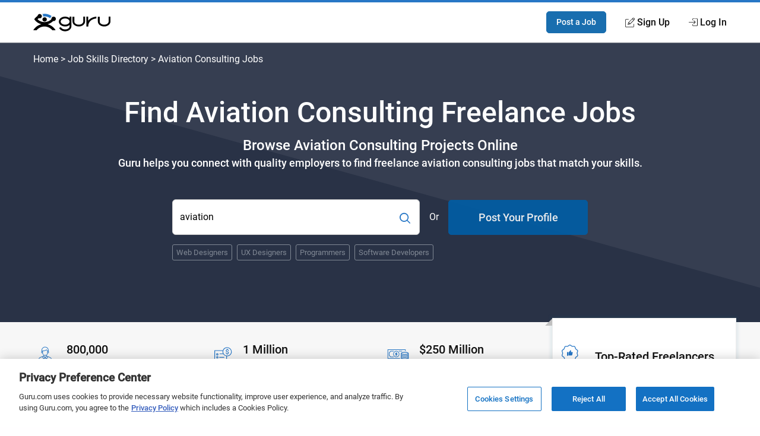

--- FILE ---
content_type: text/html; charset=utf-8
request_url: https://www.guru.com/m/find/freelance-jobs/aviation/
body_size: 19885
content:


<!DOCTYPE html>

<html prefix="og: http://ogp.me/ns#" lang="en" class="responsive">
<head id="ctl00_Head1"><link rel="preconnect" href="https://fonts.gstatic.com" crossorigin="" /><link rel="preload" href="https://fonts.gstatic.com/s/roboto/v20/KFOlCnqEu92Fr1MmEU9fBBc4.woff2" as="font" type="font/woff2" integrity="sha384-ZE0elpJD7VmJPXd+yIJjDx+LUfYWhPzKFMzNcWAzDr90PCecqUrVIwO/xW/cmhUm" crossorigin="anonymous" /><link rel="preload" href="https://fonts.gstatic.com/s/roboto/v20/KFOmCnqEu92Fr1Mu4mxK.woff2" as="font" type="font/woff2" integrity="sha384-u+CfGz269lpzKHziEFiGn6hcNZmDAEMr7CqNzJiz1oXunEPynPyPVEmmBHFMiTNN" crossorigin="anonymous" /><link href="https://res.cloudinary.com" rel="preconnect" crossorigin="" />
    <script>
        window.dataLayer = window.dataLayer || [];
        if (typeof gtag != 'function') { gtag = function () { window.dataLayer.push(arguments); }; }
        gtag('consent', 'default', { ad_storage: 'denied', analytics_storage: 'denied', functionality_storage: 'denied', personalization_storage: 'denied', security_storage: 'denied', ad_user_data: 'denied', ad_personalization: 'denied' });
        var baseURL = window.location.pathname.split('/');
        if (typeof baseURL[4] !== 'undefined' && baseURL[4] !== null) {
            var pageTitle = 'Landing Page - Jobs by Skill - Category - ' + baseURL[4];
            window.dataLayer.push({
                'pageTitle': pageTitle,
                'event': 'trackEvent'
            });
        }
    </script>
<script>window.dataLayer = window.dataLayer || [];
window.dataLayer.push({ 'IsLoggedIn' : 'no'});
</script><meta name="msvalidate.01" content="C5E8148C29FFCEF733AE141A0ED25879" />
  <!-- Google Tag Manager -->
   <script>(function(w,d,s,l,i){w[l]=w[l]||[];w[l].push({'gtm.start':new Date().getTime(),event:'gtm.js'});var f=d.getElementsByTagName(s)[0], j=d.createElement(s),dl=l!='dataLayer'?'&l='+l:'';j.defer=true;j.src='https://www.googletagmanager.com/gtm.js?id='+i+dl;j.addEventListener('load', function() { var _ge = new CustomEvent('gtm_loaded', { bubbles: true }); d.dispatchEvent(_ge); }); f.parentNode.insertBefore(j,f);})(window,document,'script','dataLayer','GTM-LF22');</script>
    <!-- End Google Tag Manager --><!-- OneTrust Cookies Consent Notice start for guru.com --><script src="https://cdn.cookielaw.org/consent/1cd4ff69-4e04-482d-b238-f3486c88e426/otSDKStub.js" data-document-language="true" type="text/javascript" charset="UTF-8" data-domain-script="1cd4ff69-4e04-482d-b238-f3486c88e426"></script><script type="text/javascript">function OptanonWrapper() { }</script><!-- OneTrust Cookies Consent Notice end for guru.com --><meta charset="utf-8" /><meta http-equiv="X-UA-Compatible" content="IE=edge" /><title>
	Find Aviation Consulting Freelance Jobs Online - Guru
</title><meta name="robots" content="noodp, nodir, index, follow, max-snippet:-1, max-image-preview:large, max-video-preview:-1" /><meta name="viewport" content="width=device-width, initial-scale=1" /><meta name="verify-v1" content="IWGHJYeDv9ARfvG0b0UqHg5sASiSeAM5enZQxPOWEQk=" /><meta name="y_key" content="9008eec865904843" /><meta name="msvalidate.01" content="FEE1957025C04BF016906B559AC756DA" /><meta name="p:domain_verify" content="27f8b335f3bb664db7fc8b233935298b" /><link rel="apple-touch-icon" sizes="180x180" href="/apple-touch-icon.png" /><link rel="icon" type="image/png" href="/favicon-32x32.png" sizes="32x32" /><link rel="icon" type="image/png" href="/favicon-16x16.png" sizes="16x16" /><link rel="manifest" href="/manifest.json" /><link rel="mask-icon" href="/safari-pinned-tab.svg" color="#4c83c3" /><link rel="shortcut icon" href="/favicon.ico" /><meta name="msapplication-config" content="/browserconfig.xml" /><meta name="theme-color" content="#4c83c3" />
        <meta name="google-signin-client_id" content="130090623010-1785qcncrqfi1uv1ge0btt8nspiv2spj.apps.googleusercontent.com" />
    

    <!--
        If the page specifies that we UseCriticalCSS
        Load critical CSS through server string.
        Then drop app landing page css in with media="print", On the backend we call loadCSS to swap the media to "all"
    -->
    
    <script>function loadCSS() { this.media = 'all'; }</script>
    <style type='text/css'>@font-face{font-family:"Roboto";font-style:normal;font-weight:400;font-display:optional;src:local("Roboto"),local("Roboto-Regular"),url(https://fonts.gstatic.com/s/roboto/v20/KFOmCnqEu92Fr1Mu4mxK.woff2) format("woff2");unicode-range:U+0000-00FF,U+0131,U+0152-0153,U+02BB-02BC,U+02C6,U+02DA,U+02DC,U+2000-206F,U+2074,U+20AC,U+2122,U+2191,U+2193,U+2212,U+2215,U+FEFF,U+FFFD}@font-face{font-family:"Roboto";font-style:normal;font-weight:bold;font-weight:500;font-display:optional;src:local("Roboto Medium"),local("Roboto-Medium"),url(https://fonts.gstatic.com/s/roboto/v20/KFOlCnqEu92Fr1MmEU9fBBc4.woff2) format("woff2");unicode-range:U+0000-00FF,U+0131,U+0152-0153,U+02BB-02BC,U+02C6,U+02DA,U+02DC,U+2000-206F,U+2074,U+20AC,U+2122,U+2191,U+2193,U+2212,U+2215,U+FEFF,U+FFFD}*,*::before,*::after{-webkit-box-sizing:border-box;box-sizing:border-box}html{font-size:16px;font-size:85%;font-family:"Roboto",Arial,sans-serif;scroll-padding-top:150px;letter-spacing:-0.2}@media screen and (min-width:40rem){html{font-size:100%}}body{-webkit-box-sizing:border-box;box-sizing:border-box;background:#fffeff;line-height:1.5;color:#707070;margin:0;padding:0;min-height:100vh;scroll-behavior:smooth;text-rendering:optimizeLegibility;-webkit-font-smoothing:antialiased;overflow-y:scroll}p,ul,h1,h2,h3{margin:0 0 1rem 0}figure{margin:0;padding:0}p{font-size:1rem;line-height:1.44444444;color:inherit}a{color:#2777c6;text-decoration:none}a::visited{color:#2777c6}strong{font-weight:500}h1,h2,h3{font-weight:500;line-height:1.4444}ul[class]{padding:0;list-style:none}input,button{font:inherit}.o-container{max-width:1200px;margin:0 auto;padding:0 0.9rem;-webkit-box-sizing:border-box;box-sizing:border-box}@media screen and (min-width:40rem){.o-container{padding:0 1rem}}.o-button{display:inline-block;background:#005ea6;border:1px solid #005ea6;opacity:0.9;border-radius:5px;color:#fff;padding:1rem 1.5rem;text-align:center;text-decoration:none;vertical-align:middle;line-height:1.4;font-size:1rem;font-weight:500;white-space:nowrap;-webkit-appearance:none;-moz-appearance:none;appearance:none}.o-button--small{padding:0.5rem 1rem;font-size:0.85rem}.o-button--large{padding:1rem 2rem;font-size:1.15rem}.o-button--full{width:100%}.o-flex-container{padding:0;margin:0;list-style:none;display:-webkit-box;display:-ms-flexbox;display:flex;-webkit-box-orient:horizontal;-webkit-box-direction:normal;-ms-flex-flow:row wrap;flex-flow:row wrap;-webkit-box-align:start;-ms-flex-align:start;align-items:flex-start;-webkit-box-pack:start;-ms-flex-pack:start;justify-content:flex-start}.o-flex-container__item{margin:0 0 1.2rem 0;-ms-flex-preferred-size:100%;flex-basis:100%}.o-flex-container--minTwo .o-flex-container__item{-ms-flex-preferred-size:calc(50% - .6rem);flex-basis:calc(50% - .6rem)}.o-flex-container--minTwo .o-flex-container__item:nth-child(odd){margin-right:1.2rem}.o-flex-container--minTwo .o-flex-container__item:nth-child(even){margin-right:0}.o-flex-container--stretch{-webkit-box-align:stretch;-ms-flex-align:stretch;align-items:stretch}.o-flex-container--center{-webkit-box-align:center;-ms-flex-align:center;align-items:center}@media screen and (min-width:31rem){.o-flex-container--minTwo .o-flex-container__item,.o-flex-container--three .o-flex-container__item,.o-flex-container--four .o-flex-container__item{-ms-flex-pack:distribute;justify-content:space-around}.o-flex-container--four .o-flex-container__item{-ms-flex-preferred-size:calc(50% - .6rem);flex-basis:calc(50% - .6rem);margin-bottom:0;margin-right:1.2rem}.o-flex-container--four .o-flex-container__item:nth-child(even){margin-right:0}.o-flex-container--four .o-flex-container__item:nth-child(n+3){margin-top:1.2rem}}@media screen and (min-width:50rem){.o-flex-container--minTwo .o-flex-container__item:nth-child(odd){margin-right:initial}.o-flex-container--minTwo .o-flex-container__item:nth-child(even){margin-right:initial}.o-flex-container--three .o-flex-container__item{-ms-flex-preferred-size:calc(33.333% - .8rem);flex-basis:calc(33.333% - .8rem);margin-bottom:0}.o-flex-container--three .o-flex-container__item:nth-child(n){margin-right:1.2rem}.o-flex-container--three .o-flex-container__item:nth-child(3n){margin-right:0}.o-flex-container--four .o-flex-container__item{-ms-flex-preferred-size:calc(25% - .90226rem);flex-basis:calc(25% - .90226rem);margin-bottom:0}.o-flex-container--four .o-flex-container__item:nth-child(n){margin-right:1.2rem}.o-flex-container--four .o-flex-container__item:nth-child(n+3){margin-top:0rem}.o-flex-container--four .o-flex-container__item:nth-child(4n){margin-right:0}}.c-searchGroup{display:-webkit-box;display:-ms-flexbox;display:flex;-ms-flex-item-align:stretch;align-self:stretch;margin:0;position:relative}.c-searchGroup__input{width:100%;border:1px solid #ccc;padding:14px 12px;padding-right:50px;font-size:1rem;outline:0;border-radius:6px;overflow:hidden}.c-searchGroup__button{border:0;background:transparent;color:#2777c6;font-size:1.5rem;position:absolute;width:50px;right:0;top:0;bottom:0;padding:0 6px;margin:0;outline:none;border-top-right-radius:6px;border-bottom-right-radius:6px}.c-avatar{display:-webkit-box;display:-ms-flexbox;display:flex;-webkit-box-align:center;-ms-flex-align:center;align-items:center}.c-avatar__image{margin-right:1rem}.c-avatar__image svg{max-width:48px;max-height:48px}.c-avatar--mobileStack{-webkit-box-orient:vertical;-webkit-box-direction:normal;-ms-flex-direction:column;flex-direction:column;-webkit-box-align:start;-ms-flex-align:start;align-items:flex-start}.c-avatar--mobileStack .c-avatar__image{margin-right:0;margin-bottom:0.5rem}@media screen and (min-width:40rem){.c-avatar--mobileStack{-webkit-box-orient:horizontal;-webkit-box-direction:normal;-ms-flex-direction:row;flex-direction:row;-webkit-box-align:center;-ms-flex-align:center;align-items:center}.c-avatar--mobileStack .c-avatar__image{margin-right:1rem;margin-bottom:0}}.c-card{background:#fff;border-radius:4px;-webkit-box-shadow:0 0 4px 4px rgba(20,102,143,0.08);box-shadow:0 0 4px 4px rgba(20,102,143,0.08);border:1px solid #eee;display:-webkit-box;display:-ms-flexbox;display:flex;-webkit-box-orient:vertical;-webkit-box-direction:normal;-ms-flex-direction:column;flex-direction:column;position:relative;height:100%}.c-feature{display:-webkit-box;display:-ms-flexbox;display:flex;-webkit-box-orient:vertical;-webkit-box-direction:normal;-ms-flex-direction:column;flex-direction:column;-webkit-box-align:center;-ms-flex-align:center;align-items:center;text-align:center}.c-feature__icon{margin-bottom:1rem}.c-footer__section__toggle{display:none}.c-header{-webkit-box-shadow:0 1px 0 rgba(255,255,255,0.2);box-shadow:0 1px 0 rgba(255,255,255,0.2);width:100%;z-index:100;position:relative}.c-header__link{display:block;color:#111;font-weight:500}.c-header__row{display:-webkit-box;display:-ms-flexbox;display:flex;-webkit-box-orient:horizontal;-webkit-box-direction:normal;-ms-flex-direction:row;flex-direction:row;-ms-flex-wrap:nowrap;flex-wrap:nowrap;-webkit-box-pack:justify;-ms-flex-pack:justify;justify-content:space-between;-webkit-box-align:center;-ms-flex-align:center;align-items:center;-ms-flex-line-pack:stretch;align-content:stretch;height:48px}.c-header__row__logo{-webkit-box-flex:0;-ms-flex:0 1 auto;flex:0 1 auto}.c-header__row__account{display:-webkit-box;display:-ms-flexbox;display:flex;-webkit-box-align:center;-ms-flex-align:center;align-items:center;-webkit-box-pack:end;-ms-flex-pack:end;justify-content:flex-end;-webkit-box-flex:1;-ms-flex:1 1 0%;flex:1 1 0%;margin:0;padding:0;list-style:none}.c-header__navigationItem{display:none}.c-header__logo{width:100px}.c-header__icon{display:-webkit-box;display:-ms-flexbox;display:flex;-webkit-box-align:center;-ms-flex-align:center;align-items:center}.c-header__icon__ico{margin-right:4px}.c-header--solid{background:#fff;border-bottom:1px solid #ddd;border-top:4px solid #2777c6}@media screen and (min-width:56.875rem){.c-header__row{height:67px}.c-header__navigationItem{font-size:14px;font-size:.875rem;display:-webkit-box;display:-ms-flexbox;display:flex;padding:1.25rem 0;margin-left:1.125rem;-webkit-box-align:stretch;-ms-flex-align:stretch;align-items:stretch}.c-header__logo{width:130px}}@media screen and (min-width:68rem){.c-header__navigationItem{margin-left:2rem;font-size:16px;font-size:1rem}}.c-heading{margin-top:0;font-weight:500;display:block;margin-bottom:0.5rem;color:#111;letter-spacing:-0.8px}.c-heading--small{font-size:1.125rem;letter-spacing:normal}@media screen and (min-width:40rem){.c-heading--small{font-size:1.25rem}}.c-hero{padding:3rem 0 3rem 0;position:relative;background-color:#2b3247;background-repeat:no-repeat;background-size:cover;background-position:center;background-image:url("https://res.cloudinary.com/gurucom/image/upload/w_1000,ar_16:9,c_fill,g_auto/static/homepage/banner.svg")}.c-hero__breadcrumb{color:#fff;margin-top:-5rem;margin-bottom:3rem;position:relative}.c-hero__breadcrumb a{color:#fff}.c-hero__breadcrumb--full{display:none}.c-hero__breadcrumb--mobile{display:block;margin-top:-1rem;margin-bottom:3rem}.c-hero__main{z-index:2;position:relative;text-align:left}.c-hero__headings{position:relative}.c-hero__headings:after{content:"";position:absolute;left:0;right:auto;bottom:-1rem;width:100px;border-bottom:2px solid #2777c6}.c-hero__title{font-size:2rem;color:#fff;margin:0 0 0.5rem 0;line-height:1.25;font-weight:500}.c-hero__subTitle{color:#fff;font-size:1.5rem;margin-bottom:0;font-weight:500}.c-hero__copy{color:#fff;font-size:1.15rem;margin:0;font-weight:500}.c-hero__cta{margin-top:2rem;display:-webkit-box;display:-ms-flexbox;display:flex;-webkit-box-orient:vertical;-webkit-box-direction:normal;-ms-flex-direction:column;flex-direction:column}.c-hero__cta__form,.c-hero__cta__skills,.c-hero__cta__separator,.c-hero__cta__post{margin-top:1rem}.c-hero__cta__form{-webkit-box-ordinal-group:2;-ms-flex-order:1;order:1}.c-hero__cta__separator{color:#fff;-webkit-box-ordinal-group:4;-ms-flex-order:3;order:3;-ms-flex-item-align:center;-ms-grid-row-align:center;align-self:center}.c-hero__cta__post{-webkit-box-ordinal-group:5;-ms-flex-order:4;order:4}.c-hero__cta__skills{-webkit-box-ordinal-group:3;-ms-flex-order:2;order:2}.c-hero--isCenterAligned .c-hero__main{display:-webkit-box;display:-ms-flexbox;display:flex;-webkit-box-orient:vertical;-webkit-box-direction:normal;-ms-flex-direction:column;flex-direction:column;-webkit-box-align:center;-ms-flex-align:center;align-items:center;-webkit-box-pack:center;-ms-flex-pack:center;justify-content:center;width:100%;text-align:center}.c-hero--isCenterAligned .c-hero__cta{-ms-flex-item-align:center;-ms-grid-row-align:center;align-self:center;width:100%}.c-hero--isCenterAligned .c-hero__headings:after{content:unset}@media screen and (min-width:37rem){.c-hero__cta{margin-top:3rem;display:-webkit-box;display:-ms-flexbox;display:flex;-webkit-box-orient:horizontal;-webkit-box-direction:normal;-ms-flex-direction:row;flex-direction:row;-webkit-box-align:center;-ms-flex-align:center;align-items:center;-ms-flex-wrap:wrap;flex-wrap:wrap;-webkit-box-pack:justify;-ms-flex-pack:justify;justify-content:space-between;max-width:700px}.c-hero__cta__form,.c-hero__cta__skills,.c-hero__cta__separator,.c-hero__cta__post{margin-top:0}.c-hero__cta__form{-webkit-box-ordinal-group:2;-ms-flex-order:1;order:1;height:60px;display:-webkit-box;display:-ms-flexbox;display:flex;-webkit-box-flex:1;-ms-flex:1 0 auto;flex:1 0 auto}.c-hero__cta__form>.c-searchGroup{-webkit-box-flex:1;-ms-flex:1 0 auto;flex:1 0 auto}.c-hero__cta__separator{-webkit-box-ordinal-group:3;-ms-flex-order:2;order:2;margin-left:1rem;margin-right:1rem}.c-hero__cta__post{-webkit-box-ordinal-group:4;-ms-flex-order:3;order:3;-ms-flex-preferred-size:235px;flex-basis:235px}.c-hero__cta__skills{-webkit-box-ordinal-group:5;-ms-flex-order:4;order:4;-webkit-box-flex:0;-ms-flex:0 1 100%;flex:0 1 100%;margin-top:1rem}}@media screen and (min-width:40rem){.c-hero{padding:6rem 0}.c-hero__breadcrumb--mobile{display:none}.c-hero__breadcrumb--full{display:block}.c-hero__title{font-size:3rem;font-weight:500}}@media screen and (min-width:50rem){.c-hero--isCenterAligned .c-hero__cta{width:80%}}@media screen and (min-width:60rem){.c-hero__main{width:63%}}@media screen and (min-width:60rem){.c-hero--isCenterAligned .c-hero__cta{width:72%;max-width:700px}}@media screen and (min-width:75rem){.c-hero__cta__form{-webkit-box-flex:1;-ms-flex:1 0 auto;flex:1 0 auto}}.c-hero .c-tokenList__item{color:#808894}.c-hero .c-token{border:1px solid #808894;background:transparent}.c-statsBanner{background:#f7f7f7}.c-statsBanner__stat{padding:1rem 0;position:relative;margin-bottom:0}.c-statsBanner__highlight{position:absolute;top:0;left:-1rem;right:0;bottom:-13px;z-index:1;height:auto;-webkit-box-shadow:0 0 4px 4px rgba(20,102,143,0.08);box-shadow:0 0 4px 4px rgba(20,102,143,0.08);border:1px solid #eee;background:#fff}.c-statsBanner__highlight:after{content:"";position:absolute;bottom:0;left:-13px;border:6px solid #c1c1c1;border-bottom-color:transparent;border-left-color:transparent}@media screen and (min-width:50rem){.c-statsBanner__stat{padding:2rem 0;position:relative}.c-statsBanner__highlight{top:-13px;right:-1rem}.c-statsBanner__highlight:before{content:"";position:absolute;top:0;left:-13px;border:6px solid #c1c1c1;border-top-color:transparent;border-left-color:transparent}}.c-section{padding:4rem 0;position:relative}.c-section__title{display:block;text-align:center;margin:0;margin-bottom:4rem;position:relative;line-height:1.5;font-size:1.8rem;font-weight:500;color:#111}.c-section__title:after{content:"";position:absolute;left:0;right:0;bottom:-10px;width:50px;border-bottom:2px solid #2777c6;margin:0 auto}@media screen and (min-width:40rem){.c-section__title{font-size:2.2rem}}.c-token{border:1px solid #eee;border-radius:3px;background:#fff;padding:6px 12px;color:#666;display:inline-block;font-size:16px;text-align:center}.c-token--small{padding:3px 6px;font-size:0.8em}.c-tokenList{list-style:none;margin:0;padding:0;display:-webkit-box;display:-ms-flexbox;display:flex;-ms-flex-wrap:wrap;flex-wrap:wrap;-webkit-box-align:center;-ms-flex-align:center;align-items:center}.c-tokenList__item{margin-right:1rem;margin-bottom:1rem;display:block}.c-tokenList__item:last-child{margin-right:0}.c-tokenList--tight .c-tokenList__item{margin-right:0.5rem;margin-bottom:0.5rem}.u-margin-bottom--flush{margin-bottom:0rem!important}.u-copyBlue{color:#2777c6}.u-copyDarkBlue{color:#2b3247}.u-sr-only{position:absolute;width:1px;height:1px;margin:-1px;padding:0;overflow:hidden;clip:rect(0,0,0,0);border:0}.u-svg-ico{display:inline-block;fill:currentColor;vertical-align:middle}.c-categoryCard{display:-webkit-box;display:-ms-flexbox;display:flex;-webkit-box-orient:vertical;-webkit-box-direction:normal;-ms-flex-direction:column;flex-direction:column;padding:1rem}</style><link id="ctl00_pageCSS" href="https://img-guru.com/20260115.1/css/marketing2019/AppCommon.css" rel="stylesheet" media="print" onload="loadCSS.call(this)" />
    <noscript>
        <link href="https://img-guru.com/20260115.1/css/marketing2019/AppCommon.css" rel="stylesheet" type="text/css" />
    </noscript>
    
    <link rel="canonical" href="https://www.guru.com/m/find/freelance-jobs/aviation/" />

    <!-- Facebook -->
    <meta property="og:image" content="https://www.guru.com/images/guru_logo_fb200.png" />
    <meta property="og:type" content="website" />
    <meta property="og:url" content="https://www.guru.com/m/find/freelance-jobs/aviation/" />
    <meta property="og:site_name" content="Guru" />
    <meta property="og:title" content="Find Aviation Consulting Freelance Jobs Online - Guru" />
    <meta property="og:description" content="Search  aviation consulting freelance jobs posted online by employers looking for aviation consultants for short-term projects. Review the jobs and place quotes for work." />

    <!-- X Card -->
    <meta name="twitter:card" content="summary">
    <meta name="twitter:url" content="https://www.guru.com/m/find/freelance-jobs/aviation/">
    <meta name="twitter:title" content="Find Aviation Consulting Freelance Jobs Online - Guru">
    <meta name="twitter:description" content="Search  aviation consulting freelance jobs posted online by employers looking for aviation consultants for short-term projects. Review the jobs and place quotes for work.">
    <meta name="twitter:image" content="https://wp.guru.com/blog/wp-content/uploads/2020/05/Guru-200x200-1.jpg">

    <link rel="stylesheet" href="https://img-guru.com/20260115.1/css/marketing2019/AppLandingPage.2938f90749848e59.css" media="print" onload="this.media='all'">
    <!-- NO JS FALLBACK. -->
    <noscript>
        <link href="https://img-guru.com/20260115.1/css/marketing2019/AppLandingPage.2938f90749848e59.css" rel="stylesheet" type="text/css" />
    </noscript>
<link rel="dns-prefetch" href="https://www.google-analytics.com" crossorigin="" />

    <script src="https://img-guru.com/20260115.1/js/marketing/app.min.js" defer type="text/javascript"></script>
<meta name="description" content="Search  aviation consulting freelance jobs posted online by employers looking for aviation consultants for short-term projects. Review the jobs and place quotes for work." /></head>
<body>
    <a class="u-sr-only" href="#main">Skip to main content</a>

    

    
    <!-- Google Tag Manager (noscript) -->
    <noscript><iframe src="https://www.googletagmanager.com/ns.html?id=GTM-LF22"
    height="0" width="0" style="display:none;visibility:hidden"></iframe></noscript>
    <!-- End Google Tag Manager (noscript) -->
 



<header role="banner">
    <nav class="c-header c-header--solid"
        id="navigation" role="navigation" aria-label="Primary Navigation" data-stickyafter="600" > 
        <div class="o-container">
            <div class="c-header__row">
                
                <div class="c-header__row__logo logo-center">
                    <a id="topnav-gurulogo" href="/index.aspx?Ref=login.aspx" aria-label="Guru" title="Guru" style="display:flex">
                        <svg class="c-header__logo" role="img" aria-label="Guru Home" alt="Guru" viewBox="0 0 250.7 56.8" height="30" width="130" enable-background="new 0 0 250.7 56.8" xml:space="preserve" xmlns="http://www.w3.org/2000/svg" xmlns:xlink="http://www.w3.org/1999/xlink">
                            <g>
                                <title id="logo-title">Guru</title>
                                <path d="M162.4 9.2v16.1c0 5.5-6.6 10.1-14.5 10.1 -7.9 0-14.5-4.6-14.5-10.1V9.4h-5.9v15.8c0 8.8 9.2 16 20.4 16 11.3 0 20.4-7.2 20.4-16V9.2H162.4z"></path>
                                <path d="M244.8 9.2v16.1c0 5.5-6.6 10.1-14.5 10.1 -7.9 0-14.5-4.6-14.5-10.1V9.4h-5.9v15.8c0 8.8 9.2 16 20.4 16 11.3 0 20.4-7.2 20.4-16V9.2H244.8z"></path>
                                <path d="M178.6 41.3h-5.9V9.2h5.9v13c9.2-12 26-13 26.2-13l0.3 5.9C204 15.2 178.6 16.7 178.6 41.3z"></path>
                                <path d="M118 9.2v4.8c-3.7-2.9-8.8-4.8-14.5-4.8 -11.3 0-20.4 7.2-20.4 16 0 8.8 9.2 16 20.4 16 5.7 0 10.8-1.8 14.5-4.8v4.3c0 5.5-6.6 10.1-14.5 10.1 -6.3 0-11.8-3-13.7-7l-5.7 1.8c2.6 6.5 10.4 11.2 19.4 11.2 11 0 20-6.9 20.4-15.5h0V9.2H118zM103.5 35.3c-7.9 0-14.5-4.6-14.5-10.1 0-5.5 6.6-10.1 14.5-10.1 7.9 0 14.5 4.6 14.5 10.1C118 30.7 111.4 35.3 103.5 35.3z"></path>
                                <path d="M46.6 33.9c2.8 0.7 5.5 1.6 8.1 2.9 2.6 1.2 4.9 2.7 7.1 4.4 2.2 1.7 4.2 3.6 6.1 5.7 1.9 2.1 3.5 4.3 4.9 6.8H62.3c-1.6-1.9-3.3-3.6-5.2-5.1 -1.9-1.5-4-2.8-6.2-3.9 -2.2-1.1-4.5-1.9-6.9-2.5 -2.4-0.6-4.9-0.9-7.6-0.9 -2.7 0-5.2 0.3-7.7 0.9 -2.5 0.6-4.8 1.4-6.9 2.5 -2.2 1.1-4.2 2.4-6.1 3.9 -1.9 1.5-3.7 3.2-5.2 5.1H0c1.4-2.5 3-4.7 4.9-6.9 1.9-2.1 3.9-4 6.2-5.7 2.3-1.7 4.7-3.1 7.2-4.3 2.6-1.2 5.3-2.2 8.1-2.9 -2.5-0.6-4.8-1.4-6.9-2.4 -2.2-1-4.2-2.2-6.2-3.6 -2-1.4-3.8-2.9-5.5-4.6 -1.7-1.7-3.2-3.6-4.6-5.5 0.7-1.1 1.4-2.1 2.3-3.1 0.8-1 1.7-1.9 2.6-2.8S9.9 10 11 9.2c1-0.8 2-1.6 3-2.3 0.1-0.9 0.3-1.7 0.7-2.4 0.4-0.7 0.9-1.4 1.5-2 0.6-0.6 1.3-1.1 2.1-1.4 0.8-0.3 1.6-0.5 2.5-0.5 1 0 1.9 0.2 2.7 0.6 0.8 0.4 1.6 0.9 2.2 1.5 0.6 0.6 1.2 1.4 1.5 2.2C27.8 5.8 28 6.7 28 7.7c0 1-0.2 1.9-0.6 2.7 -0.4 0.8-0.9 1.6-1.5 2.2 -0.6 0.6-1.4 1.1-2.2 1.5 -0.8 0.3-1.7 0.5-2.7 0.5 -0.2 0-0.4 0-0.7 0 -0.2 0-0.5 0-0.7-0.1 -0.2 0-0.4-0.1-0.7-0.2 -0.2-0.1-0.5-0.2-0.7-0.3 -0.4 0.3-0.8 0.6-1.1 0.9 -0.3 0.3-0.7 0.6-1.1 0.9 -0.4 0.3-0.8 0.6-1.1 0.9 -0.3 0.3-0.7 0.6-1 1 1.5 1.4 3 2.7 4.7 3.8 1.7 1.2 3.5 2.2 5.4 2.9 1.9 0.8 3.9 1.4 6 1.8 2.1 0.4 4.3 0.7 6.4 0.7 2.2 0 4.3-0.2 6.4-0.7 2.1-0.4 4.1-1.1 6-1.8 1.9-0.8 3.7-1.8 5.4-2.9 1.7-1.2 3.2-2.5 4.7-3.8h0.1c0-0.1 0-0.2 0-0.3 0-0.1 0-0.2 0-0.3 0-0.1 0-0.2 0-0.3 0-0.1 0-0.2 0-0.3 0-1 0.2-1.9 0.5-2.8 0.3-0.9 0.9-1.7 1.5-2.4 0.7-0.7 1.5-1.2 2.4-1.5 0.9-0.3 1.8-0.5 2.8-0.5 1 0 1.9 0.2 2.8 0.5 0.9 0.3 1.6 0.9 2.3 1.5 0.6 0.7 1.2 1.5 1.5 2.4 0.4 0.9 0.6 1.8 0.6 2.8 0 1-0.2 1.9-0.6 2.8 -0.4 0.9-0.9 1.6-1.5 2.3 -0.6 0.6-1.4 1.2-2.3 1.5 -0.9 0.4-1.8 0.6-2.8 0.6 -0.2 0-0.3 0-0.4 0 -0.1 0-0.2 0-0.4 0 -0.1 0-0.3 0-0.4-0.1 -0.1 0-0.2-0.1-0.4-0.1 -1.2 1.2-2.5 2.3-3.9 3.4 -1.4 1.1-2.9 2.1-4.4 2.9 -1.5 0.9-3.1 1.7-4.8 2.4C50.1 33 48.3 33.5 46.6 33.9z"></path>
                                <path fill="currentColor" id="arch" d="M32 8.7c0-0.1 0-0.2 0-0.3 0-0.1 0-0.2 0-0.3 0-0.1 0-0.2 0-0.3s0-0.2 0-0.3c0-0.6-0.1-1.2-0.1-1.8 -0.1-0.6-0.2-1.3-0.4-1.8 -0.2-0.6-0.5-1.2-0.8-1.7 -0.3-0.5-0.7-1.1-1-1.5 0.5-0.1 1-0.2 1.6-0.2 0.6 0 1.2-0.1 1.8-0.1 0.6 0 1.2-0.1 1.8-0.1C35.4 0 36 0 36.5 0c2.2 0 4.3 0.2 6.4 0.5 2.1 0.3 4.1 0.8 6.1 1.5 2 0.6 3.9 1.4 5.7 2.4 1.8 0.9 3.6 2 5.2 3.2 -0.6 0.4-1.1 0.9-1.6 1.4 -0.5 0.5-0.9 1.1-1.3 1.7 -0.3 0.6-0.7 1.2-1 1.9 -0.3 0.7-0.5 1.4-0.6 2.1 -1.3-1-2.7-1.9-4.2-2.7 -1.5-0.8-3.1-1.4-4.6-2 -1.6-0.5-3.2-0.9-4.9-1.2 -1.7-0.2-3.5-0.4-5.2-0.4 -0.4 0-0.8 0-1.2 0 -0.4 0-0.8 0-1.2 0 -0.4 0-0.8 0-1.1 0.1C32.7 8.5 32.4 8.6 32 8.7z"></path>
                                <path d="M29.9 18.3c0-1 0.2-1.9 0.6-2.7 0.4-0.8 0.9-1.6 1.5-2.2 0.6-0.6 1.4-1.2 2.2-1.5 0.8-0.4 1.7-0.6 2.7-0.6 1 0 1.9 0.2 2.8 0.6 0.9 0.4 1.6 0.9 2.3 1.5 0.6 0.6 1.1 1.4 1.5 2.2 0.3 0.8 0.5 1.7 0.5 2.7 0 1-0.2 1.9-0.5 2.7 -0.3 0.8-0.8 1.6-1.5 2.2 -0.6 0.6-1.4 1.2-2.3 1.5 -0.9 0.4-1.8 0.6-2.8 0.6 -1 0-1.9-0.2-2.7-0.6 -0.8-0.4-1.6-0.9-2.2-1.5 -0.6-0.6-1.2-1.4-1.5-2.2C30.1 20.2 29.9 19.3 29.9 18.3z"></path>
                            </g>      
                        </svg>
                    </a>
                    <span class="u-sr-only">Guru</span>
                </div>
                
                
                <ul class="c-header__row__account">
                    <li>
                        <a id="topnav-post-a-job" class="o-button o-button--small" href="/registeraccount.aspx?ReturnUrl=hire/post/" title="Post a Job">Post a Job</a>
                    </li>
                    <li class="c-header__navigationItem">
                        <a class="c-header__icon c-header__link" href="/registeraccount.aspx" id="topnav-join-now">
                            <svg role="img" class="c-header__icon__ico u-svg-ico" viewBox="0 0 15 15" height="16" width="16" >
						       <path d="M13.6 9.6c-.2 0-.3.2-.3.4v3.2c0 .6-.5 1-1.1 1H1.8a1 1 0 0 1-1-1V3.8c0-.6.4-1 1-1h3.3c.2 0 .4-.2.4-.4S5.3 2 5 2H1.8C.8 2 0 2.8 0 3.8v9.4c0 1 .8 1.8 1.8 1.8h10.4c1 0 1.8-.8 1.8-1.8V10c0-.2-.2-.4-.4-.4z"/>
      <path d="M14 .5c-.6-.7-1.7-.7-2.3 0L5 7.2l-.1.1-.9 3.2a.4.4 0 0 0 .5.5l3.2-.9h.1l6.7-6.8c.7-.6.7-1.7 0-2.4l-.4-.4zm-8.2 7L11.3 2 13 3.7 7.6 9.2 5.8 7.4zm-.3.6l1.4 1.4-2 .6.6-2zM14 2.8l-.4.4-1.8-1.8.4-.4a1 1 0 0 1 1.3 0l.5.5c.3.3.3 1 0 1.3z"/>    
   
					        </svg>
                            <span>Sign Up</span>
                        </a>
                    </li>
                    <li class="c-header__navigationItem">
                        <a class="c-header__icon c-header__link" href="/login.aspx" id="topnav-sign-in">
                            <svg role="img" class="c-header__icon__ico  u-svg-ico" viewBox="0 0 17 15" height="15" width="15">
                             <path fill="currentColor" d="M15.1 0H9C7.9 0 7 .8 7 1.8v1.6c0 .2.2.4.5.4.2 0 .4-.2.4-.4V1.8c0-.5.5-.9 1-1H15c.6 0 1 .5 1 1v11.4c0 .3-.1.5-.3.7a1 1 0 0 1-.7.2H9a1 1 0 0 1-1-.9v-1.5c0-.3-.2-.5-.4-.5-.3 0-.5.2-.5.5v1.5c0 1 .8 1.8 1.9 1.8h6c1 0 1.9-.8 1.9-1.8V1.8c0-1-.8-1.8-1.9-1.8z"/>
      <path fill="currentColor" d="M11.4 6.8H.4c-.2 0-.4.2-.4.5 0 .2.2.4.5.4h11l-2.4 2.6v.6c.3.2.6.1.7 0l3-3.3.2-.3-.1-.3-3-2.9-.4-.1-.3.1-.2.3c0 .1 0 .2.2.3l2.2 2.1z"/>
    </svg>
                            <span>Log In</span>
                        </a>
                    </li>
                </ul>  
                            
            </div>
        </div>
    </nav>
    
    
</header>

<script src="https://img-guru.com/20260115.1/js/marketing/navigation.min.js" async defer></script>



    <main id="main" role="main" class="hp2018">
        
    
		
<section class="c-hero  c-hero--isCenterAligned  ">
	<script type="text/javascript">
            function runAutocomplete() {
                var skillValues = new Set(); var autocompleter = new autoComplete({
                    selector: '#searchQuery', minChars: 1, cache: !0, source: function (term, suggest) {
                        term = term.trim();if (term != "") {
                            var termWithoutSpecialChars =  term.replace(/[<>]/g, "").replace(/[!'()]/g, escape).replace(/\*/g, "%2A");
                            if (termWithoutSpecialChars) {
                                fetch('https://www.guru.com/api/search/services/suggestedskills?query=' + encodeURIComponent(termWithoutSpecialChars.toLowerCase()) + "&type=0", { method: 'GET', headers: new Headers({ 'Authorization': 'Bearer ' + getCookie("_accessToken"), 'Content-Type': 'application/json' }), dataType: 'json', }).then(response => response.json()).then((data) => {
                                var matches = []; for (i = 0; i < data.Data.length; i++) { if (~data.Data[i].Key.toLowerCase().indexOf(term.toLowerCase())) { matches.push(data.Data[i].Key); skillValues.add(data.Data[i]) } }
                                if (matches.length < 1) { suggest(["Skill not found. Search it anyway?"]) } else { suggest(matches) }
                            }).catch((error) => { console.log(error) }) } }}, renderItem: function (item, search) {
                    search = search.trim();if (search != "") {
                          var searchWithoutSpecialChars =  search.replace(/[<>]/g, "").replace(/[!'()]/g, escape).replace(/\*/g, "%2A");
                        if (searchWithoutSpecialChars) {
                            if (item == "Skill not found. Search it anyway?") {
                                return '<div class="autocomplete-suggestion no-results" data-val="' + encodeURI(searchWithoutSpecialChars) + '"> Skill not found. <a>Search it anyway?</a></div>'} else {
                                return '<div class="autocomplete-suggestion" data-val="' + item + '">' + item + ' </div>'
                            }}}}, onSelect(event, term, item) {datalayerpush(event);var tempSkillsArr = Array.from(skillValues)
if(tempSkillsArr.length<1){tryQuery(term)}else{for(i=0;i<tempSkillsArr.length;i++){if(tempSkillsArr[i].Key.toLowerCase()==term.toLowerCase()){window.location=window.location.origin+"/d/freelancers/skill/"+tempSkillsArr[i].Value}}
tryQuery(term)}}})}
function datalayerpush(event){var baseURL=window.location.pathname.split('/');var searchText="";searchText=document.getElementById("searchQuery").value;var formType="";if((event.key==="Enter"||event.type==="click")&&searchText.length>0){window.dataLayer=window.dataLayer||[];if(window.location.pathname=="/"){formType='SearchforFreelancers'}else if(baseURL[3]==="freelance-jobs"){formType='SearchforJobs'}else if(baseURL[3]==="freelancers"||baseURL[3]==="freelancers-with"||baseURL[3]==="freelancers-in"){formType='SearchforFreelancers'}
window.dataLayer.push({'event':'formSubmission','formType':formType})}}
    </script>
     
	<div class="o-container">

		 
		<nav class="c-hero__breadcrumb c-hero__breadcrumb--full">
				<a href="/index.aspx?Ref=login.aspx">Home</a>
				 > <a href="/m/find/freelance-jobs/all-skills/">Job Skills Directory</a>
				 > Aviation Consulting Jobs
				
				
		</nav>
		<nav class="c-hero__breadcrumb c-hero__breadcrumb--mobile">
				<a href="/m/find/freelance-jobs/all-skills/">Job Skills Directory</a>
		</nav>
			
		<p class="module_toast toast_top" style="display: none"></p>       
		
		<div class="c-hero__main">
			
			<header class="c-hero__headings">
				<h1 class="c-hero__title"> 	Find Aviation Consulting Freelance Jobs </h1>
				<h2 class="c-hero__subTitle">
					Browse <strong></strong> Aviation Consulting Projects Online 
				</h2>
				<h3 class="c-hero__copy">Guru helps you connect with quality employers to find freelance aviation consulting jobs that match your skills.</h3>
				 
			</header>

			<div class="c-hero__cta">			
				<form class="c-hero__cta__form" role="search" id="searchFreelancers" data-url="/d/jobs/" runat="server">
					<label for="searchQuery" class="u-sr-only">What kind of job do you need?</label>
					
					<div class="c-searchGroup">
						<input type="text" 
								id="searchQuery" 
								name="searchQuery" 
								class="c-searchGroup__input" 
								autocomplete="off"
								placeholder="What kind of job do you need?" 
								value="aviation"
                                onkeypress= "datalayerpush(event)"
                                onfocus="runAutocomplete();this.onfocus=null"
								/>
							<button type="submit" id="Search-Freelancers" class="c-searchGroup__button" title="Search Jobs" onclick="datalayerpush(event)"> 
								<svg viewBox="0 0 20 16" height="48" width="18" role="img" class="u-svg-ico" aria-labelledby="searchGuru">
										<title id="searchGuru">Search Jobs</title>
										  <path d="M19.76 18.58l-4.81-4.8a8.43 8.43 0 10-1.18 1.18l4.8 4.8a.83.83 0 001.19-1.18zM8.5 15a6.5 6.5 0 11.01-13.01A6.5 6.5 0 018.5 15z"/>
   
								</svg>
						</button>
					</div>
				
				</form>

				<span class="c-hero__cta__separator" role="presentation">
					Or
				</span>

				<div class="c-hero__cta__post">
					<a href="/registeraccount.aspx?UserType=0" class="o-button o-button--large o-button--full" id="top-banner-post-profile">Post Your Profile</a>
				</div>

				<div class="c-hero__cta__skills">
					<div class="c-tokenList c-tokenList--tight">
						<a href='/d/jobs/skill/web-designers/' aria-label='Popular Skill:Guru.Business.LandingPages.LPTopSearchBarTerm' class='c-tokenList__item c-token c-token--hover c-token--small' id='top-banner-web-designers'>Web Designers</a><a href='/d/jobs/skill/user-experience-designers-(ux)/' aria-label='Popular Skill:Guru.Business.LandingPages.LPTopSearchBarTerm' class='c-tokenList__item c-token c-token--hover c-token--small' id='top-banner-user-experience-designers-(ux)'>UX Designers</a><a href='/d/jobs/skill/programmers/' aria-label='Popular Skill:Guru.Business.LandingPages.LPTopSearchBarTerm' class='c-tokenList__item c-token c-token--hover c-token--small' id='top-banner-programmers'>Programmers</a><a href='/d/jobs/skill/software-developers/' aria-label='Popular Skill:Guru.Business.LandingPages.LPTopSearchBarTerm' class='c-tokenList__item c-token c-token--hover c-token--small' id='top-banner-software-developers'>Software Developers</a>
						
					</div>
				</div>
				

			</div>

		</div>

		

	</div>
</section>






        

<section class="c-statsBanner">
    <div class="o-container u-copyDarkBlue">
        <ul class="o-flex-container o-flex-container--minTwo o-flex-container--four o-flex-container--center">

            <li class="o-flex-container__item c-statsBanner__stat">
                <div class="c-avatar c-avatar--mobileStack">
                    <figure class="c-avatar__image">
                        <svg class="u-svg-ico u-copyBlue" role="presentation" viewBox="0 0 45 45" height="40" width="40" aria-hidden="true">
                            <path d="M34.46 33.85c-.3 0-.55.24-.55.54v5.07a.3.3 0 01-.3.3H30.7V29.13c0-.3-.24-.53-.54-.53-.3 0-.54.24-.54.53v10.63h-5.89l1.71-1.86a.96.96 0 00.23-.8l-1.62-9.53.44-.65c.24.17.42.34.77.34.36 0 .7-.2.86-.53l1.7-3.4 3.91 1.5c.14.05 2.2.97 2.2 3.4v6.9c0 .3.24.53.54.53.3 0 .54-.24.54-.54v-6.9a4.82 4.82 0 00-2.88-4.4l-6.5-2.5v-1.51a5.05 5.05 0 001.93-3.33c.52-.04 1-.23 1.38-.56a2.28 2.28 0 00.24-3.23v-2A6.72 6.72 0 0022.44 4c-3.71 0-6.73 3-6.73 6.69v2.05c-.37.4-.56.91-.56 1.44 0 .67.29 1.3.8 1.74.39.33.87.52 1.38.56a5 5 0 002.04 3.4v1.44l-6.5 2.5a4.82 4.82 0 00-2.87 4.4v11.24c0 .76.62 1.38 1.39 1.38h8.44c.3 0 .55-.24.55-.54 0-.3-.25-.54-.55-.54H15.4V29.13c0-.3-.24-.53-.54-.53-.3 0-.54.24-.54.53v10.63H11.4a.3.3 0 01-.3-.3V28.22a3.74 3.74 0 012.19-3.4l3.9-1.5 1.71 3.41c.16.33.5.53.85.53s.53-.17.78-.34l.44.65-1.63 9.54v.01c-.04.29.05.58.24.78l1.7 1.86H19.1c-.3 0-.54.24-.54.54 0 .3.24.54.54.54h14.5c.77 0 1.39-.62 1.39-1.38V34.4c0-.3-.24-.54-.54-.54zM26.8 22.93l-1.6 3.18-1.92-1.36 1.98-2.41 1.54.59zm-3.21 3.36l-.41.62h-1.36l-.41-.62 1.09-.77 1.09.77zm-3.14-4.8v-1c.66.26 1.37.38 2.06.38.71 0 1.4-.15 2.03-.42v1.05L22.5 24l-2.05-2.5zm8.2-7.3a1.22 1.22 0 01-1.05 1.2v-2.41c.62.1 1.05.62 1.05 1.2zm-11.37 1.2a1.22 1.22 0 01-1.05-1.2c0-.58.49-1.05 1.05-1.18v2.38zm.03-3.48a2.7 2.7 0 00-.52.11V10.7c0-3.1 2.54-5.61 5.65-5.61a5.63 5.63 0 015.65 5.6v1.3a2.43 2.43 0 00-.5-.09c0-.52.01-.42-1.7-2.25a.97.97 0 00-1.24-.15 10.53 10.53 0 01-6.33 1.7.97.97 0 00-1 .72zm1.06 3.9v-3.54c2.35.14 4.8-.56 6.8-1.82.78.84 1.2 1.28 1.34 1.45v3.91a4 4 0 01-4 3.98 4.02 4.02 0 01-4.14-3.98zm1.42 10.3l-1.6-3.18 1.55-.6 1.97 2.43-1.92 1.35zm.63 11.11L21.99 28H23l1.57 9.23-2.08 2.28-2.08-2.28z" />
                        </svg>
                    </figure>
                    <div class="c-avatar__meta">
                        <p class="c-heading c-heading--small u-margin-bottom--flush">800,000</p>
                        Employers Worldwide
                    </div>
                </div>
            </li>

            <li class="o-flex-container__item c-statsBanner__stat">
                <div class="c-avatar c-avatar--mobileStack">
                    <figure class="c-avatar__image">
                        <svg class="u-svg-ico u-copyBlue" viewBox="0 0 45 45" role="presentation" height="40" width="40" aria-hidden="true">
                            <path d="M33.26 5A8.64 8.64 0 0142 13.5c0 4.7-3.92 8.52-8.74 8.52h-.24l-.24-.01v13.47a4.76 4.76 0 01-4.61 4.7h-.44l-.1-.01v.02H8.62v-.02A4.77 4.77 0 014 35.7v-2.87c0-.3.24-.52.53-.56H9l.14-21.01c0-.3.23-.57.53-.62h15.37A8.82 8.82 0 0133.26 5zM23.09 33.45H5.23v2.03a3.57 3.57 0 003.42 3.5h16.07c-.06-.07-.14-.12-.2-.18a4.64 4.64 0 01-1.43-3.08v-2.27zm1.6-21.63H10.36l-.14 20.43h13.5c.17 0 .32.05.43.16.09.09.15.2.16.32v2.74a3.58 3.58 0 003.43 3.51h.21a3.56 3.56 0 003.6-3.3V21.85a8.7 8.7 0 01-5.45-3.5l-.17-.25h-6.48a.6.6 0 01-.62-.6c0-.3.22-.55.52-.6h5.91a8.25 8.25 0 01-.57-5.1zm-10.13 15.7a2.11 2.11 0 110 4.23 2.11 2.11 0 010-4.23zm0 1.36c-.44 0-.8.34-.8.75s.36.75.8.75c.43 0 .79-.34.79-.75a.77.77 0 00-.8-.75zm12.72.05c.36 0 .65.31.65.7 0 .39-.3.7-.65.7h-8.56c-.36 0-.65-.31-.65-.7 0-.39.3-.7.65-.7zm-12.72-7.04a2.11 2.11 0 110 4.23 2.11 2.11 0 010-4.23zm0 1.36c-.44 0-.8.34-.8.75s.36.75.8.75c.43 0 .79-.34.79-.75a.77.77 0 00-.8-.75zm12.72.05c.36 0 .65.31.65.7 0 .35-.24.65-.55.7h-8.66c-.36 0-.65-.31-.65-.7 0-.35.24-.65.55-.7h8.66zm5.98-17.1a7.4 7.4 0 00-7.51 7.3 7.4 7.4 0 007.51 7.31 7.4 7.4 0 007.5-7.3 7.4 7.4 0 00-7.5-7.3zm-18.7 10.05a2.11 2.11 0 11-.01 4.23 2.11 2.11 0 010-4.23zm0 1.36c-.44 0-.8.34-.8.75s.36.75.8.75c.43 0 .79-.34.79-.75a.77.77 0 00-.8-.75zm18.93-9.8c.34 0 .61.22.66.5V9c1.3.26 2.22 1.3 2.22 2.49 0 .33-.3.6-.66.6-.37 0-.67-.27-.67-.6 0-.73-.65-1.33-1.45-1.34h-.15c-.8.06-1.4.67-1.37 1.39.03.72.69 1.29 1.49 1.29 1.43 0 2.64.98 2.8 2.27.14 1.23-.72 2.38-2.03 2.71l-.17.04v.63c0 .34-.3.6-.67.6-.33 0-.6-.22-.65-.5l-.01-.1v-.65c-1.23-.3-2.09-1.31-2.09-2.46 0-.33.3-.6.67-.6.36 0 .66.27.66.6 0 .74.67 1.34 1.49 1.34s1.48-.6 1.48-1.34c0-.74-.66-1.34-1.48-1.34-1.42 0-2.61-.95-2.8-2.21-.17-1.22.63-2.36 1.9-2.74l.17-.05v-.6c0-.34.3-.6.66-.6z" />
                        </svg>
                    </figure>
                    <div class="c-avatar__meta">
                        <p class="c-heading c-heading--small u-margin-bottom--flush">1 Million</p>
                        Paid Invoices
                    </div>
                </div>
            </li>

            <li class="o-flex-container__item c-statsBanner__stat">
                <div class="c-avatar c-avatar--mobileStack">
                    <figure class="c-avatar__image">
                        <svg class="u-svg-ico u-copyBlue" viewBox="0 0 45 45" role="presentation" height="40" width="40" aria-hidden="true">
                            <path d="M35.64 13.74c3.46 0 7.17.83 7.34 2.63v16.74c0 1.9-3.8 2.76-7.34 2.76-3.46 0-7.17-.83-7.34-2.63V16.5c0-1.9 3.8-2.76 7.34-2.76zm6.01 18.27c-1.42.74-3.77 1.1-6.01 1.1-2.11 0-4.31-.31-5.75-.97l-.26-.12v1.08c.1.38 2.1 1.38 6.01 1.38 3.79 0 5.79-.94 6-1.35l.01-.04v-1.08zm0-2.76c-1.42.74-3.77 1.09-6.01 1.09-2.11 0-4.31-.31-5.75-.96l-.26-.13v1.09c.1.37 2.1 1.38 6.01 1.38 3.79 0 5.79-.95 6-1.36l.01-.03v-1.08zm0-2.77c-1.42.74-3.77 1.09-6.01 1.09-2.11 0-4.31-.3-5.75-.96l-.26-.13v1.09c.1.37 2.1 1.38 6.01 1.38 3.79 0 5.79-.95 6-1.35l.01-.04v-1.08zM36.98 9h.09a.6.6 0 01.47.5v2.17c0 .33-.25.59-.56.59h-.1a.58.58 0 01-.47-.5V10.2H4.14v15.4h22.14c.31 0 .57.27.57.6 0 .3-.2.54-.48.58l-.1.01H3.49a.58.58 0 01-.47-.5l-.01-.1V9.5a.58.58 0 01.48-.48l.1-.01h33.4zm4.67 14.72c-1.42.74-3.77 1.08-6.01 1.08-2.11 0-4.31-.3-5.75-.96l-.26-.12v1.08c.1.38 2.1 1.39 6.01 1.39 3.79 0 5.79-.95 6-1.36l.01-.04v-1.07zM9.23 11.77h5.03c.32 0 .57.26.57.59 0 .3-.2.54-.48.58l-.09.01h-4.8l-2.64 2.67v4.5l2.4 2.7h5.04c.32 0 .57.27.57.6 0 .3-.2.54-.48.59H8.96a.56.56 0 01-.35-.12l-.07-.07-2.72-3.07a.6.6 0 01-.14-.31v-5c0-.15.03-.29.1-.4l.06-.1 2.99-3a.5.5 0 01.31-.17h5.12zm10.38.04a5.98 5.98 0 015.88 6.08 5.98 5.98 0 01-5.88 6.08 6 6 0 01-5.88-6.08 5.98 5.98 0 015.88-6.08zm22.04 9.14c-1.42.74-3.77 1.09-6.01 1.09-2.11 0-4.31-.31-5.75-.96l-.26-.13v1.09c.1.37 2.1 1.38 6.01 1.38 3.79 0 5.79-.95 6-1.36l.01-.03v-1.08zm-22.04-8.04a4.9 4.9 0 00-4.81 4.98 4.9 4.9 0 004.8 4.98 4.9 4.9 0 004.82-4.98 4.9 4.9 0 00-4.81-4.98zm0 1.87c.37 0 .66.3.66.69h.67c.37 0 .67.31.67.7 0 .37-.3.68-.67.68h-1.67c-.2 0-.33.12-.33.18 0 .05.12.17.33.17h.82c.8.03 1.48.7 1.52 1.56a1.6 1.6 0 01-1.34 1.52v.03c0 .38-.3.7-.66.7a.68.68 0 01-.67-.7h-.67a.68.68 0 01-.67-.7c0-.37.3-.68.67-.68h1.67c.2 0 .33-.12.33-.18 0-.05-.12-.17-.33-.17h-.67a1.62 1.62 0 01-1.67-1.56 1.6 1.6 0 011.34-1.52v-.03c0-.38.3-.7.67-.7zm22.04 3.4c-1.42.74-3.77 1.1-6.01 1.1-2.11 0-4.31-.32-5.75-.97l-.26-.12v1.08c.1.38 2.1 1.39 6.01 1.39 3.79 0 5.79-.95 6-1.36l.01-.04V18.2zm-6.01-3.06c-3.78 0-5.78.95-6 1.36l-.01.04c.1.36 2.1 1.37 6.01 1.37 3.88 0 5.88-1 6.01-1.38-.13-.4-2.13-1.39-6.01-1.39zm-5.39-3.35c.32 0 .58.26.58.59 0 .3-.21.54-.48.58l-.1.01h-5.3a.58.58 0 01-.57-.6c0-.29.2-.53.48-.58h5.4z" />
                        </svg>
                    </figure>
                    <div class="c-avatar__meta">
                        <p class="c-heading c-heading--small u-margin-bottom--flush">$250 Million</p>
                        Paid to Freelancers
                    </div>
                </div>
            </li>

            <li class="o-flex-container__item c-statsBanner__stat">
                <div class="c-avatar c-avatar--mobileStack" style="z-index: 5; position: relative;">
                    <figure class="c-avatar__image">
                        <svg class="u-svg-ico u-copyBlue" viewBox="0 0 45 45" role="presentation" height="40" width="40" aria-hidden="true">
                            <path d="M29.918 16.137c0-.552.241-1.192.497-1.869.387-1.022.786-2.079.448-3.119-.351-1.083-1.362-1.742-2.254-2.323-.586-.382-1.14-.742-1.441-1.157-.308-.423-.483-1.067-.669-1.75-.277-1.02-.591-2.176-1.5-2.838-.9-.654-2.04-.6-3.141-.549-.712.034-1.385.066-1.893-.1-.473-.153-.978-.562-1.514-.994C17.617.764 16.672 0 15.513 0c-1.16 0-2.105.764-2.94 1.438-.535.433-1.04.841-1.513.995-.508.165-1.18.133-1.893.1-1.102-.052-2.241-.106-3.141.549-.909.66-1.223 1.817-1.5 2.838-.186.682-.36 1.326-.669 1.75-.301.414-.855.774-1.44 1.156-.893.581-1.904 1.24-2.255 2.323-.338 1.04.061 2.097.448 3.12.255.676.497 1.316.497 1.868S.865 17.329.61 18.006c-.387 1.022-.786 2.079-.449 3.119.352 1.083 1.363 1.742 2.255 2.323.586.382 1.14.742 1.441 1.157.308.423.483 1.067.669 1.75.277 1.02.591 2.176 1.5 2.837.9.655 2.04.601 3.141.55.712-.034 1.384-.066 1.893.1.473.153.978.561 1.514.994.403.326.832.672 1.299.943l-2.766 9.92-2.552-2.845a.722.722 0 00-.747-.208L4.154 39.76 6.96 29.23a.721.721 0 00-1.39-.387L2.412 40.639a.721.721 0 00.905.884L7.79 40.16l3.123 3.48a.721.721 0 001.232-.287l3.092-11.095c.091.009.183.016.276.016.094 0 .185-.007.276-.016l3.094 11.095a.721.721 0 001.232.288l3.122-3.481 4.473 1.363a.721.721 0 00.905-.884L25.34 28.893c.653-.677.92-1.658 1.16-2.539.185-.682.36-1.327.668-1.75.302-.414.855-.775 1.441-1.156.892-.581 1.903-1.24 2.255-2.324.338-1.04-.062-2.097-.448-3.119-.256-.677-.497-1.316-.497-1.868zM26.87 39.76l-3.655-1.114a.721.721 0 00-.747.208l-2.55 2.844-2.767-9.919c.467-.271.896-.617 1.299-.943.535-.433 1.041-.842 1.514-.995.509-.165 1.18-.134 1.893-.1.74.035 1.499.07 2.19-.11L26.87 39.76zm2.62-19.08c-.194.598-.911 1.065-1.67 1.56-.67.436-1.362.887-1.82 1.516-.464.637-.683 1.442-.894 2.22-.236.868-.458 1.687-.957 2.05-.49.356-1.332.316-2.224.274-.81-.038-1.648-.077-2.406.169-.727.236-1.362.749-1.976 1.245-.71.575-1.382 1.117-2.032 1.117-.65 0-1.32-.542-2.031-1.117-.614-.496-1.25-1.01-1.976-1.245-.478-.155-.988-.197-1.503-.197-.3 0-.604.014-.903.028-.892.042-1.735.082-2.224-.274-.499-.363-.721-1.182-.957-2.05-.211-.778-.43-1.583-.894-2.22-.458-.63-1.15-1.08-1.82-1.517-.76-.494-1.476-.961-1.67-1.56-.182-.558.113-1.338.425-2.164.29-.768.59-1.562.59-2.378 0-.816-.3-1.61-.59-2.378-.312-.826-.607-1.606-.425-2.164.194-.599.911-1.066 1.67-1.56.67-.436 1.362-.887 1.82-1.516.464-.638.683-1.443.894-2.22.236-.868.458-1.688.957-2.05.49-.357 1.332-.317 2.224-.275.81.038 1.648.078 2.406-.169.727-.236 1.362-.749 1.976-1.245.71-.575 1.382-1.117 2.032-1.117.65 0 1.32.542 2.031 1.117.614.496 1.249 1.01 1.976 1.245.759.246 1.596.207 2.406.169.892-.042 1.735-.082 2.224.274.498.363.721 1.182.957 2.05.211.778.43 1.583.894 2.22.458.63 1.15 1.08 1.82 1.517.759.494 1.476.961 1.67 1.56.182.558-.113 1.338-.425 2.163-.29.769-.59 1.563-.59 2.379 0 .816.3 1.61.59 2.378.312.826.607 1.606.425 2.164zm-17.591-6.71a.36.36 0 01.357.36v6.479c0 .199-.16.36-.357.36H10.47a.359.359 0 01-.357-.36v-6.48c0-.198.16-.36.357-.36zm4.393-3.316c.263-.066.59-.003.823.122.718.384.886 1.465.627 2.174l-.375 1.025s2.684-.01 2.742 0c.949.16 1.22 1.451.408 1.972a1.082 1.082 0 01-.356 1.428 1.082 1.082 0 01-.356 1.427c.395.7-.13 1.596-.93 1.596H12.94v-5.71s1.717-1.558 2.27-2.099c.317-.31.522-.722.604-1.156.032-.172.023-.352.114-.506a.594.594 0 01.363-.273z" />
                        </svg>
                    </figure>
                    <div class="c-avatar__meta">
                        
                        <span class="c-heading c-heading--small u-margin-bottom--flush">Top-Rated Freelancers</span>
                        
                    </div>
                </div>
                <span class="c-statsBanner__highlight" aria-hidden="true"></span>
            </li>
        </ul>
    </div>
</section>

        <section class="c-section" id="topJobSection">
            <div class="o-container">
                

<h2 class="c-section__title">
	
</h2>

<div class="u-margin-bottom--xlarge">
	<p></p>
  
	<ul class="o-flex-container o-flex-container--stretch o-flex-container--two">
		
	</ul>
</div>

<div class="u-text-center">
	<p><strong></strong></p>
	<p><a id="view-all-jobs" href="" title="" class="o-button" id="view-all-services">View All</a></p>
</div>




 



                
            </div>
        </section>

        


<section class="c-section c-section--featured">
		<div class="o-container">
				


				<div class="o-flex-container o-flex-container--two o-flex-container--wide">
						<div class="o-flex-container__item u-text-center">
								<h3 class="c-heading c-heading--minor u-margin-bottom--large">
										<span class="u-copyLight">Want to work as a verified Freelancer?</span>
								</h3>
								<p>
										<a id="mid-page-create-profile" href="/registeraccount.aspx" class="o-button o-button--large">Create Your Profile</a>
								</p>
						</div>

						<div class="o-flex-container__item u-text-center">
								<h3 class="c-heading c-heading--minor u-margin-bottom--large">
										<span class="u-copyLight">Looking for jobs that match your skills?</span>
								</h3>
								<p>
										<a id="mid-page-find-jobs" href="/d/jobs/" class="o-button  o-button--outline o-button--large">Find Jobs</a>
								</p>
						</div>
				</div>
		</div>
</section>

        <section class="c-section" id="descriptionSection">
            

 <article class="o-container">
    

    <div class="c-article u-margin-bottom--xlarge">
        <div class="c-article__content fr-view fr-element">        
            <h2 class="c-section__title c-section__title--centerMobile">How Guru Can Help You Find Aviation Consulting Work</h2>
            
            <p>Guru.com is the leading online space for aviation consulting freelancers to find work posted by employers, manage projects and get paid. Simply create your profile and define the services you want to offer for hire. Employers will find you by these services when they search for freelancers. You can also search and apply for aviation consulting jobs that interest you.<br><br>Once you start working on a project, you can keep your job on track and collaborate using the Work Room. Guru gives you tools to define milestones, set tasks, communicate with employers, share files, and agree upon payment schedules.<br><br>Even if you work with an employer on the other side of the world, your payment is secure using SafePay. The employer pays us before the work begins. As approved milestones are reached and the employer approves the work, we pay you. It’s a “win-win” arrangement for both sides!</p>
            
        </div>

           
        <aside class="c-article__aside c-card">
            <div class="c-card__body">
                <h3 class="c-heading c-heading--small u-margin-bottom--large u-text-center">Browse Jobs</h3>
                <ul class="c-article__tokens" id="popular-similar-skills">
                    <li><h3><a href="/m/find/freelance-jobs/data-entry/" title= "Data Entry Experts" class="c-token c-token--hover">Data Entry Experts Jobs</a></h3></li><li><h3><a href="/m/find/freelance-jobs/management/" title= "Management Experts" class="c-token c-token--hover">Management Experts Jobs</a></h3></li><li><h3><a href="/m/find/freelance-jobs/customer-service/" title= "Customer Service Representatives" class="c-token c-token--hover">Customer Service Representatives Jobs</a></h3></li><li><h3><a href="/m/find/freelance-jobs/data-management/" title= "Data Managers" class="c-token c-token--hover">Data Managers Jobs</a></h3></li><li><h3><a href="/m/find/freelance-jobs/microsoft-developer/" title= "Microsoft Developers" class="c-token c-token--hover">Microsoft Developers Jobs</a></h3></li><li><h3><a href="/m/find/freelance-jobs/research/" title= "Researchers" class="c-token c-token--hover">Researchers Jobs</a></h3></li><li><h3><a href="/m/find/freelance-jobs/microsoft-word/" title= "Microsoft Word Experts" class="c-token c-token--hover">Microsoft Word Experts Jobs</a></h3></li><li><h3><a href="/m/find/freelance-jobs/administrative-assistant/" title= "Administrative Assistant" class="c-token c-token--hover">Administrative Assistant Jobs</a></h3></li>
                </ul>
            </div>
            
        </aside>
    
    </div>
</article>

<link rel="preload"  href="https://cdn.jsdelivr.net/npm/froala-editor@4.2.1/css/froala_style.min.css" as="style" onload="this.onload=null;this.rel='stylesheet'" integrity="sha384-Nc2TZcwuDlWgoIZbpBOQcjmsQPIaOSsBWve1QSXOPtkDrbnNOG2v1VqqWKJhZb3s" crossorigin="anonymous">

        </section>

        


<style>
@media screen and (min-width:60rem){.chooseGuruBackground{background-image:url(https://res.cloudinary.com/gurucom/image/upload/f_auto,q_auto/static/homepage/enterprise/why_agency_w3lmou.png)!important}}@media screen and (-webkit-min-device-pixel-ratio:2) and (min-width:60rem),screen and (min-resolution:192dpi) and (min-width:60rem){.chooseGuruBackground{background-image:url(https://res.cloudinary.com/gurucom/image/upload/f_auto,q_auto,w_0.5/static/homepage/enterprise/why_agency%402x_lxaise.png)!important}}
</style>
<section class="c-section c-section--featured chooseGuruBackground">
	<div class="o-container">
		<h2 class="c-section__title">
			Why Over 2 Million Freelancers Choose Us
		</h2>
			
		<div class="c-chooseGuru">
			<div class="c-chooseGuru__value">
				<figure class="c-chooseGuru__value__image">
					<svg role="img" class="u-svg-ico" height="40" width="40" aria-label="Endless Oppurtunities">
						<use xlink:href="/images/homepage/symbol-defs.svg#icon-credibility"></use>
					</svg>
				</figure>
				<div  class="c-chooseGuru__value__meta">
					<h3 class="c-heading c-heading--small"><span class="u-copyLight">Endless Opportunities</span></h3>
					<p class="c-chooseGuru__value__paragraph">
						Find freelance jobs online that match your specific skills. Create a profile on Guru highlighting your portfolio and services to attract potential Employers.
					</p>
				</div>
			</div>

			<div class="c-chooseGuru__value">
				<figure class="c-chooseGuru__value__image">
					<svg role="img" class="u-svg-ico" height="40" width="40" aria-label="Value">
						<use xlink:href="/images/homepage/symbol-defs.svg#icon-value"></use>
					</svg>
				</figure>
				<div class="c-chooseGuru__value__meta">
					<h3 class="c-heading c-heading--small"><span class="u-copyLight">Value</span></h3>
					<p class="c-chooseGuru__value__paragraph">
					    We have the lowest job fee in the market, allowing you to keep more of your hard-earned money.
					</p>
				</div>
			</div>

			<div class="c-chooseGuru__value">
				<figure class="c-chooseGuru__value__image">
					<svg role="img" class="u-svg-ico" height="40" width="40" aria-label="flexibility">
						<use xlink:href="/images/homepage/symbol-defs.svg#icon-flexibility"></use>
					</svg>
				</figure>
				<div class="c-chooseGuru__value__meta">
					<h3 class="c-heading c-heading--small"><span class="u-copyLight">Flexibility</span></h3>
					<p class="c-chooseGuru__value__paragraph">
						Work the way you want on our platform. Choose how you get paid for your work - fixed price, hourly, task-based, or recurring.
					</p>
				</div>
			</div>

			<div class="c-chooseGuru__value">
				<figure class="c-chooseGuru__value__image">
					<svg role="img" class="u-svg-ico" height="40" width="40" aria-label="Security">
						<use xlink:href="/images/homepage/symbol-defs.svg#icon-security"></use>
					</svg>
				</figure>
				<div class="c-chooseGuru__value__meta">
					<h3 class="c-heading c-heading--small"><span class="u-copyLight">Security</span></h3>
					<p class="c-chooseGuru__value__paragraph">
						We offer SafePay payment protection to ensure every transaction is secure.
					</p>
				</div>
			</div>

			<div class="c-chooseGuru__value">
				<figure class="c-chooseGuru__value__image">
					<svg role="img" class="u-svg-ico" height="40" width="40" aria-label="Support">
						<use xlink:href="/images/homepage/symbol-defs.svg#icon-support"></use>
					</svg>
				</figure>
				<div class="c-chooseGuru__value__meta">
					<h3 class="c-heading c-heading--small"><span class="u-copyLight">Support</span></h3>
					<p class="c-chooseGuru__value__paragraph">
						Our dedicated support team works 24/7 to resolve all of your queries over the phone or email, no matter where you are located.
					</p>
				</div>
			</div>

			<div class="c-chooseGuru__value">
				<figure class="c-chooseGuru__value__image">
					<svg role="img" class="u-svg-ico" height="40" width="40" aria-label="Credibility">
						<use xlink:href="/images/homepage/symbol-defs.svg#icon-credibility"></use>
					</svg>
				</figure>
				<div class="c-chooseGuru__value__meta">
					<h3 class="c-heading c-heading--small"><span class="u-copyLight">Credibility</span></h3>
					<p class="c-chooseGuru__value__paragraph">
						With All-Time Transaction Data and ID Verification, we enable you to show your credibility and win the trust of potential Employers.
					</p>
				</div>
			</div>
				
		</div>

	</div>
	
</section>

        <section class="c-section c-section--grey">
            


<div class="o-container">
    
    <h2 class="c-section__title">
        How Guru Works
    </h2>

    <ul class="o-flex-container o-flex-container--four o-flex-container--minTwo u-margin-bottom--xlarge">
        <li class="o-flex-container__item">
            <div class="c-feature">
                <div class="c-feature__icon">
                    <figure class="c-icon">
                        <svg class="u-svg-ico c-icon__content" role="img" aria-label="">
                            <use xmlns:xlink="http://www.w3.org/1999/xlink" xlink:href="/images/homepage/symbol-defs.svg#icon-hiw-create-profile"></use>
                        </svg>
                    </figure>
                </div>
                
                <h3 class="c-heading c-heading--small">
                    Create Profile
                </h3>
                
                <p>
                    Showcase your skills and highlight the services you offer.
                </p>
            
            </div>
        </li>

        <li class="o-flex-container__item">
            <div class="c-feature">
                <div class="c-feature__icon">
                    <figure class="c-icon">
                        <svg class="u-svg-ico c-icon__content" role="img" aria-label="">
                            <use xmlns:xlink="http://www.w3.org/1999/xlink" xlink:href="/images/homepage/symbol-defs.svg#icon-hiw-find-work"></use>
                        </svg>
                    </figure>
                </div>
                
                <h3 class="c-heading c-heading--small">
                    Find Work
                </h3>
                
                <p>
                    Search and apply for jobs that match your skills and services on one of the best websites to find freelance work.
                </p>
            
            </div>
        </li>

        <li class="o-flex-container__item">
            <div class="c-feature">
                <div class="c-feature__icon">
                    <figure class="c-icon">
                        <svg class="u-svg-ico c-icon__content" role="img" aria-label="">
                            <use xmlns:xlink="http://www.w3.org/1999/xlink" xlink:href="/images/homepage/symbol-defs.svg#icon-hiw-manage-jobs"></use>
                        </svg>
                    </figure>
                </div>
                
                <h3 class="c-heading c-heading--small">
                    Manage Jobs
                </h3>
                
                <p>
                    Use WorkRooms to work efficiently, collaborate with team members, and communicate with Employers.
                </p>
            
            </div>
        </li>

        <li class="o-flex-container__item">
            <div class="c-feature">
                <div class="c-feature__icon">
                    <figure class="c-icon">
                        <svg class="u-svg-ico c-icon__content" role="img" aria-label="">
                            <use xmlns:xlink="http://www.w3.org/1999/xlink" xlink:href="/images/homepage/symbol-defs.svg#icon-hiw-get-paid"></use>
                        </svg>
                    </figure>
                </div>
                
                <h3 class="c-heading c-heading--small">
                    Get Paid
                </h3>
                
                <p>
                    Get paid for the work you do in a timely manner through our secure payment system.
                </p>
            
            </div>
        </li>
    </ul>

    <p class="u-center">
        <a href="/how-it-works-freelancer/" class="o-button">See How Guru Works</a>
    </p>

</div>

        </section>

        <section class="c-section">
        
<div class="u-margin-bottom--jumbo u-margin-top">
    <div class="o-container">
        <h3 class="c-heading c-heading--small">
            People Also Search For
        </h3>
        
        <ul id="bottom-people-search-skill" class="o-flex-container o-flex-container--four o-flex-container--minTwo o-flex-container--tight u-margin-bottom--xlarge">
           <li class='o-flex-container__item'><a href="/m/find/freelance-jobs/english-language/" title= "English Language Experts Jobs" class="u-copyGrey u-copySmall">English Language Experts Jobs</a></li><li class='o-flex-container__item'><a href="/m/find/freelance-jobs/data-processing/" title= "Data Processing Services Jobs" class="u-copyGrey u-copySmall">Data Processing Services Jobs</a></li><li class='o-flex-container__item'><a href="/m/find/freelance-jobs/marketing/" title= "Marketing Managers Jobs" class="u-copyGrey u-copySmall">Marketing Managers Jobs</a></li><li class='o-flex-container__item'><a href="/m/find/freelance-jobs/typing/" title= "Typists Jobs" class="u-copyGrey u-copySmall">Typists Jobs</a></li><li class='o-flex-container__item'><a href="/m/find/freelance-jobs/virtual-assistant/" title= "Virtual Assistants Jobs" class="u-copyGrey u-copySmall">Virtual Assistants Jobs</a></li><li class='o-flex-container__item'><a href="/m/find/freelance-jobs/microsoft-excel/" title= "Microsoft Excel Experts Jobs" class="u-copyGrey u-copySmall">Microsoft Excel Experts Jobs</a></li><li class='o-flex-container__item'><a href="/m/find/freelance-jobs/accounting/" title= "Accountants Jobs" class="u-copyGrey u-copySmall">Accountants Jobs</a></li><li class='o-flex-container__item'><a href="/m/find/freelance-jobs/writing/" title= "Writers Jobs" class="u-copyGrey u-copySmall">Writers Jobs</a></li><li class='o-flex-container__item'><a href="/m/find/freelance-jobs/data-conversion/" title= "Data Conversion Services Jobs" class="u-copyGrey u-copySmall">Data Conversion Services Jobs</a></li><li class='o-flex-container__item'><a href="/m/find/freelance-jobs/copy-and-paste/" title= "Copy and Paste Services Jobs" class="u-copyGrey u-copySmall">Copy and Paste Services Jobs</a></li><li class='o-flex-container__item'><a href="/m/find/freelance-jobs/microsoft-powerpoint/" title= "Microsoft PowerPoint Designers Jobs" class="u-copyGrey u-copySmall">Microsoft PowerPoint Designers Jobs</a></li><li class='o-flex-container__item'><a href="/m/find/freelance-jobs/order-processing/" title= "Order Processing Services Jobs" class="u-copyGrey u-copySmall">Order Processing Services Jobs</a></li><li class='o-flex-container__item'><a href="/m/find/freelance-jobs/business-consultant/" title= "Business Consultants Jobs" class="u-copyGrey u-copySmall">Business Consultants Jobs</a></li><li class='o-flex-container__item'><a href="/m/find/freelance-jobs/sales/" title= "Sales Experts Jobs" class="u-copyGrey u-copySmall">Sales Experts Jobs</a></li><li class='o-flex-container__item'><a href="/m/find/freelance-jobs/spreadsheets/" title= "Spreadsheets Experts Jobs" class="u-copyGrey u-copySmall">Spreadsheets Experts Jobs</a></li><li class='o-flex-container__item'><a href="/m/find/freelance-jobs/form-filling/" title= "Form Filling Services Jobs" class="u-copyGrey u-copySmall">Form Filling Services Jobs</a></li><li class='o-flex-container__item'><a href="/m/find/freelance-jobs/travel-planning/" title= "Travel Planners Jobs" class="u-copyGrey u-copySmall">Travel Planners Jobs</a></li><li class='o-flex-container__item'><a href="/m/find/freelance-jobs/office-assistant/" title= "Office Assistants Jobs" class="u-copyGrey u-copySmall">Office Assistants Jobs</a></li><li class='o-flex-container__item'><a href="/m/find/freelance-jobs/wordpress/" title= "WordPress Experts Jobs" class="u-copyGrey u-copySmall">WordPress Experts Jobs</a></li><li class='o-flex-container__item'><a href="/m/find/freelance-jobs/microsoft-office/" title= "Microsoft Office Spcialists Jobs" class="u-copyGrey u-copySmall">Microsoft Office Spcialists Jobs</a></li>
        </ul>      
    </div>
</div>

<div class="u-margin-bottom--jumbo u-margin-top">
    <div class="o-container">
        <h3 class="c-heading c-heading--small">
            Browse Jobs Related to Aviation Consultants
        </h3>

        <ul class="o-flex-container o-flex-container--four o-flex-container--minTwo o-flex-container--tight u-margin-bottom--xlarge">
           <li class='o-flex-container__item'><a href="/m/find/freelance-jobs/automotive-safety/" title= "Automotive Safety Experts Jobs" class="u-copyGrey u-copySmall">Automotive Safety Experts Jobs</a></li><li class='o-flex-container__item'><a href="/m/find/freelance-jobs/marine-safety/" title= "Marine Safety Consultants Jobs" class="u-copyGrey u-copySmall">Marine Safety Consultants Jobs</a></li><li class='o-flex-container__item'><a href="/m/find/freelance-jobs/rail-operations/" title= "Rail Operations Experts Jobs" class="u-copyGrey u-copySmall">Rail Operations Experts Jobs</a></li><li class='o-flex-container__item'><a href="/m/find/freelance-jobs/e-commerce/" title= "E-Commerce Experts Jobs" class="u-copyGrey u-copySmall">E-Commerce Experts Jobs</a></li><li class='o-flex-container__item'><a href="/m/find/freelance-jobs/artificial-intelligence-(ai)/" title= "Artificial Intelligence (AI) Programmers Jobs" class="u-copyGrey u-copySmall">Artificial Intelligence (AI) Programmers Jobs</a></li><li class='o-flex-container__item'><a href="/m/find/freelance-jobs/summary-writers/" title= "Summary Writers Jobs" class="u-copyGrey u-copySmall">Summary Writers Jobs</a></li><li class='o-flex-container__item'><a href="/m/find/freelance-jobs/automation-engineering/" title= "Automation Engineers Jobs" class="u-copyGrey u-copySmall">Automation Engineers Jobs</a></li><li class='o-flex-container__item'><a href="/m/find/freelance-jobs/construction/" title= "Construction Managers Jobs" class="u-copyGrey u-copySmall">Construction Managers Jobs</a></li><li class='o-flex-container__item'><a href="/m/find/freelance-jobs/instructional-design/" title= "Instructional Designers Jobs" class="u-copyGrey u-copySmall">Instructional Designers Jobs</a></li><li class='o-flex-container__item'><a href="/m/find/freelance-jobs/real-estate/" title= "Real Estate Experts Jobs" class="u-copyGrey u-copySmall">Real Estate Experts Jobs</a></li><li class='o-flex-container__item'><a href="/m/find/freelance-jobs/electrical-engineering/" title= "Electrical Engineers Jobs" class="u-copyGrey u-copySmall">Electrical Engineers Jobs</a></li><li class='o-flex-container__item'><a href="/m/find/freelance-jobs/quality-assurance-qa/" title= "Quality Assurance (QA) Testers Jobs" class="u-copyGrey u-copySmall">Quality Assurance (QA) Testers Jobs</a></li><li class='o-flex-container__item'><a href="/m/find/freelance-jobs/construction-residential-structural-engineering/" title= "Construction Residential Services Jobs" class="u-copyGrey u-copySmall">Construction Residential Services Jobs</a></li><li class='o-flex-container__item'><a href="/m/find/freelance-jobs/mechanical-engineering/" title= "Mechanical Engineers Jobs" class="u-copyGrey u-copySmall">Mechanical Engineers Jobs</a></li><li class='o-flex-container__item'><a href="/m/find/freelance-jobs/lighting-design/" title= "Lighting Designers Jobs" class="u-copyGrey u-copySmall">Lighting Designers Jobs</a></li><li class='o-flex-container__item'><a href="/m/find/freelance-jobs/machine-learning/" title= "Machine Learning Programmers Jobs" class="u-copyGrey u-copySmall">Machine Learning Programmers Jobs</a></li>
        </ul>
    </div>  
</div>   

         </section>

        

<section class="c-section c-section--grey">
    <div class="o-container">
        <h3 class="c-section__title">Find Jobs by Category
        </h3>

        <ul class="c-tokenList">
            <li class="c-tokenList__item">
                <a id="bottom-find-by-category" href="/m/find/freelance-jobs/programming-development/" title="Programming &amp; Development"  class="c-token c-token--hover">Programming &amp; Development</a>
            </li>
            <li class="c-tokenList__item">
                <a id="bottom-find-by-category" href="/m/find/freelance-jobs/design-art/" title="Design &amp; Art" class="c-token c-token--hover">Design &amp; Art</a>
            </li>
            <li class="c-tokenList__item">
                <a id="bottom-find-by-category" href="/m/find/freelance-jobs/writing-translation/" title="Writing &amp; Translation" class="c-token c-token--hover">Writing &amp; Translation</a>
            </li>
            <li class="c-tokenList__item">
                <a id="bottom-find-by-category" href="/m/find/freelance-jobs/administrative-secretarial/" title="Administrative &amp; Secretarial" class="c-token c-token--hover">Administrative &amp; Secretarial</a>
            </li>
            <li class="c-tokenList__item">
                <a id="bottom-find-by-category" href="/m/find/freelance-jobs/sales-marketing/" title="Sales &amp; Marketing" class="c-token c-token--hover">Sales &amp; Marketing</a>
            </li>
            <li class="c-tokenList__item">
                <a id="bottom-find-by-category" href="/m/find/freelance-jobs/business-finance/" title="Business &amp; Finance" class="c-token c-token--hover">Business &amp; Finance</a>
            </li>
            <li class="c-tokenList__item">
                <a id="bottom-find-by-category" href="/m/find/freelance-jobs/engineering-architecture/" title="Engineering &amp; Architecture" class="c-token c-token--hover">Engineering &amp; Architecture</a>
            </li>
            <li class="c-tokenList__item">
                <a id="bottom-find-by-category" href="/m/find/freelance-jobs/legal/" title="Legal" class="c-token c-token--hover">Legal</a>
            </li>
            <li class="c-tokenList__item">
                <a id="bottom-find-by-category" href="/m/find/freelance-jobs/education-training/" title="Education &amp; Training" class="c-token c-token--hover">Education &amp; Training</a>
            </li>
        </ul>
    </div>
</section>

        

 <section class="c-section">
    <div class="o-container">
	
        <h3 class="c-section__title">Browse More on Guru</h3>

        <div class="c-card c-card--separated">
            <div class="o-flex-container o-flex-container--two o-flex-container--wide">
            
                    
                <div class="o-flex-container__item u-center u-padding-top-bottom--double">
                
                    <div class="c-avatar c-avatar--fourtyeight">
                        <figure style="margin-right: 1rem">
                            <svg height="80" width="80"  style="display: inline-block; height: 5rem; width: 5rem;" class="u-svg-ico u-copyBlue" role="img" aria-label="Search Freelancers by Location">
                             <path d="M22.4 19.5a4.4 4.4 0 110-8.8 4.4 4.4 0 010 8.8zm0-7.5a3.1 3.1 0 100 6.3 3.1 3.1 0 000-6.3zm.4 27.2L12 24.2c-4-5.3-3.5-13.8 1.2-18.4 2.6-2.4 6-3.8 9.6-3.8 3.6 0 7 1.4 9.5 3.8a14.4 14.4 0 011.3 18.3L22.8 39.2zM14.2 6.8a13 13 0 00-1 16.5l9.6 13.5 9.6-13.4a13 13 0 00-1-16.6 12.2 12.2 0 00-8.6-3.4c-3.2 0-6.3 1.2-8.6 3.4zm16.5 24.4c7.1.8 12.1 3.2 12.1 5.8 0 3-7 5.8-20.4 5.8C9 42.8 2 40 2 37c0-2.6 5-5 12.2-5.8.3 0 .7.2.7.6 0 .4-.2.7-.6.7-7.1.9-11 3.2-11 4.5 0 1.9 7.3 4.5 19.1 4.5s19-2.6 19-4.5c0-1.3-3.7-3.6-10.9-4.5a.7.7 0 01-.6-.7c0-.4.4-.7.8-.6z"/>    
    </svg>
                        </figure>
                       <div class="c-avatar__meta">
                            <p class="c-heading c-heading--small">By Location</p>
                            <a id="find-freelancers-by-location" href="/m/hire/freelancers-in/all-countries/" class="o-button o-button--outline o-button--small">Find Freelancers</a>
                        </div>
                    </div>

                </div>
                    
                <div class="o-flex-container__item u-center u-padding-top-bottom--double">
                
                    <div class="c-avatar c-avatar--fourtyeight">
                        <figure style="margin-right: 1rem">
                            <svg height="80" width="80" style="display: inline-block; height: 5rem; width: 5rem;" class="u-svg-ico u-copyBlue" role="img" aria-label="Search for Jobs by Skill">
                                <use xmlns:xlink="http://www.w3.org/1999/xlink" xlink:href="/images/homepage/symbol-defs.svg#icon-searchguruskill"></use>
                            </svg>
                        </figure>
                        <div class="c-avatar__meta">
                            <p class="c-heading c-heading--small">Search for Jobs by Skill</p>
                            <a href="/m/find/freelance-jobs/all-skills/" class="o-button o-button--outline o-button--small" id="find-jobs-by-skill">Find Jobs</a>
                        </div>  
                    </div>

                </div>
                 

            </div>
        </div>

    </div> 
</section>
    </main>

    

<footer class="c-footer">
    <div class="o-container">
        <div class="c-footer__wrap">

            <div class="c-footer__section">
                <input id="navigate" type="checkbox" class="c-footer__section__toggle">
                <p role="heading" aria-level="2" class="c-footer__section__heading" aria-controls="navigate-section">
                    <label for="navigate">Navigate</label>
                </p>
                <div class="c-footer__section__items" id="navigate-section">
                    <a id="footer-home" href="/index.aspx?Ref=login.aspx" title="Home">Home</a>
                    <a id="footer-postjob-link" href="/registeraccount.aspx?ReturnUrl=hire/post/" title="Post a Job">Post a Job</a>
                    <a id="footer-searchfreelancers" href="/d/freelancers/" title="Find a Freelancer">Find a Freelancer</a>
                    <a id="footer-findjobs" href="/d/jobs/" title="Find a Job">Find a Job</a>
                    <a id="footer-enterprise" href="/enterprise/" title="Enterprise Solutions">Enterprise Solutions</a>
                    <a id="footer-agency" href="/agency/" title="Agency Solutions">Agency Solutions</a>
                    <a id="footer-po" href="/purchase-orders/" title="Purchase Order Solutions">PO Solutions</a>
                </div>
            </div>

            <div class="c-footer__section">
                <input id="company-info" type="checkbox" class="c-footer__section__toggle">
                <p role="heading" aria-level="2" class="c-footer__section__heading" aria-controls="company-info-section">
                    <label for="company-info">
                        Company Info</label>
                </p>
                <div class="c-footer__section__items" id="company-info-section">
                    <a id="footer-about" href="/about/" title="About Us">About Guru</a>
                    <a id="footer-howitworks" href="/how-it-works/" title="How it Works">How Guru Works</a>
                    <a id="footer-why-guru" href="/why-guru/" title="Why Guru">Why Guru</a>
                    <a id="footer-work-agreements" href="/agreements/" title="Work Agreements">Work Agreements</a>
                    <a id="footer-safepay" href="/safepay/" title="SafePay">SafePay</a>
                    <a id="footer-pricing" href="/pricing-employer/" title="Pricing">Pricing</a>
                </div>
            </div>

            <div class="c-footer__section">
                <input id="resources" type="checkbox" class="c-footer__section__toggle">
                <p role="heading" aria-level="2" class="c-footer__section__heading" aria-controls="resource-section">
                    <label for="resources">
                        Resources</label>
                </p>
                <div class="c-footer__section__items" id="resource-section">
                    <a id="footer-help" target="_blank" rel="noreferrer noopener"  href="/help/" title="Help & FAQ">Help &amp; FAQ</a>
                    <a id="footer-blog" href="/blog/" title="Blog">Blog</a>
                    <a id="footer-contactus" href="/contact.aspx" title="Contact Us">Contact Us</a>
                    <a id="footer-mobileapp" href="/app/" title="Mobile App">Mobile App</a>
                    <a id="footer-apis" href="/apihelp/help.html" title="APIs">APIs</a>
                    <a id="footer-sitemap" href="/sitemap/" title="sitemap">Sitemap</a>
                    <a class="optanon-show-settings">Cookie Settings</a>
                </div>
            </div>

            <div class="c-footer__section">
                <input id="policies" type="checkbox" class="c-footer__section__toggle">
                <p role="heading" aria-level="2" class="c-footer__section__heading" aria-controls="policy-section">
                    <label for="policies">
                        Policies
                    </label>
                </p>
                <div class="c-footer__section__items" id="policy-section">
                    <a id="footer-ippolicy" href="/trademark-copyright-policy/" title="IP Policy">IP Policy</a>
                    <a id="footer-privacypolicy" href="/privacy-policy/" title="Privacy Policy">Privacy Policy</a>
                    <a id="footer-tos" href="/terms-of-service/" title="Terms of Service">Terms of Service</a>
                </div>
            </div>

            <div class="c-footer__section c-footer__section--connect flex-2">
                <p role="heading" aria-level="2" class="c-footer__section__heading">
                    Connect With Us
                </p>
                <div class="c-footer__socials">
                    <a href="https://www.facebook.com/GuruFreelancing/" title="Connect with Guru on Facebook" class="c-footer__socials__social c-footer__socials__social--facebook" rel="me noreferrer noopener" id="footer-social-media-facebook" target="_blank">
                        <svg class="u-svg-ico" width="28" height="28" role="img" aria-label="Connect with Guru on Facebook" alt="Facebook" viewBox="0 0 512 512">
                            <title>Connect with Guru on Facebook</title>
                            <path d="M211.9 197.4h-36.7v59.9h36.7v175.8h70.5V256.5h49.2l5.2-59.1h-54.4v-33.7c0-13.9 2.8-19.5 16.3-19.5h38.2V82.9h-48.8c-52.5 0-76.1 23.1-76.1 67.3-.1 38.6-.1 47.2-.1 47.2z"></path>
                        </svg>
                    </a>
                    <a href="https://x.com/GuruFreelancing" title="Connect with Guru on X" class="c-footer__socials__social c-footer__socials__social--x" rel="me noreferrer noopener" alt="X" id="footer-social-media-x" target="_blank">
                        <svg class="u-svg-ico" width="28" height="28" role="img" aria-label="Connect with Guru on X" viewBox="0 0 36 36">
                            <title>Connect with Guru on X</title>
                            <path d="M19.7124 16.7893L26.4133 9H24.8255L19.0071 15.7633L14.3599 9H9L16.0274 19.2273L9 27.3955H10.588L16.7324 20.2533L21.6401 27.3955H27L19.7121 16.7893H19.7124ZM17.5375 19.3174L16.8255 18.299L11.1602 10.1954H13.5992L18.1712 16.7353L18.8832 17.7537L24.8262 26.2545H22.3871L17.5375 19.3178V19.3174Z"></path>
                        </svg>
                    </a>
                    <a href="https://www.linkedin.com/company/gurufreelancing/" title="Connect with Guru on LinkedIn" class="c-footer__socials__social c-footer__socials__social--linkedIn" rel="me noreferrer noopener" alt="LinkedIn" id="footer-social-media-linkedin" target="_blank">
                        <svg class="u-svg-ico" width="28" height="28" role="img" aria-label="Connect with Guru on LinkedIn" viewBox="0 0 512 512">
                            <title>Connect with Guru on LinkedIn</title>
                            <path d="M186.4 142.4c0 19-15.3 34.5-34.2 34.5-18.9 0-34.2-15.4-34.2-34.5 0-19 15.3-34.5 34.2-34.5 18.9 0 34.2 15.5 34.2 34.5zm-5 58.9h-57.8v186.8h57.8V201.3zm92.4 0h-55.4v186.8h55.4v-98c0-26.3 12.1-41.9 35.2-41.9 21.3 0 31.5 15 31.5 41.9v98H398V269.8c0-50-28.3-74.2-68-74.2-39.6 0-56.3 30.9-56.3 30.9v-25.2h.1z"></path>
                        </svg>
                    </a>
                </div>
                <div class="u-margin-top">
                    <p class="c-footer__section__heading">
                        Get the Guru App
                    </p>
                    <div class="flex flex-center flex-wrap row-gap-half c-footer__socials">
                        <a id="apple_app_store_download_button" class="c-footer__socials__social" href="https://apps.apple.com/us/developer/websoft-inc/id1551376616" target="_blank" rel="me noreferrer noopener">
                            <img src="https://res.cloudinary.com/gurucom/image/upload/f_auto/v1721825665/static/homepage/app/icon-apple_ubj02s.png"
                                alt="Download iOS App" />
                        </a>
                        <a id="google_play_store_download_button" class="c-footer__socials__social" href="https://play.google.com/store/apps/dev?id=8502258576761407444&hl=en" target="_blank" rel="me noreferrer noopener">
                            <img src="https://res.cloudinary.com/gurucom/image/upload/f_auto/v1721825665/static/homepage/app/icon-android_ydespj.png"
                                alt="Download Android App" />
                        </a>
                    </div>
                </div>
            </div>
        </div>

        <div class="c-footer__bottom">
            <p class="c-footer__bottom__logowrap" style="column-gap: .5rem;">
                <a href="/" title="Guru Home" style="margin-bottom: -10px;">
                    <svg xmlns="http://www.w3.org/2000/svg" viewBox="0 0 250.7 56.8" height="24.66" width="110">
                        <path fill="#ffffff" d="M162.4 9.2v16.1c0 5.5-6.6 10.1-14.5 10.1 -7.9 0-14.5-4.6-14.5-10.1V9.4h-5.9v15.8c0 8.8 9.2 16 20.4 16 11.3 0 20.4-7.2 20.4-16V9.2H162.4z M244.8 9.2v16.1c0 5.5-6.6 10.1-14.5 10.1 -7.9 0-14.5-4.6-14.5-10.1V9.4h-5.9v15.8c0 8.8 9.2 16 20.4 16 11.3 0 20.4-7.2 20.4-16V9.2H244.8z M178.6 41.3h-5.9V9.2h5.9v13c9.2-12 26-13 26.2-13l0.3 5.9C204 15.2 178.6 16.7 178.6 41.3z M118 9.2v4.8c-3.7-2.9-8.8-4.8-14.5-4.8 -11.3 0-20.4 7.2-20.4 16 0 8.8 9.2 16 20.4 16 5.7 0 10.8-1.8 14.5-4.8v4.3c0 5.5-6.6 10.1-14.5 10.1 -6.3 0-11.8-3-13.7-7l-5.7 1.8c2.6 6.5 10.4 11.2 19.4 11.2 11 0 20-6.9 20.4-15.5h0V9.2H118zM103.5 35.3c-7.9 0-14.5-4.6-14.5-10.1 0-5.5 6.6-10.1 14.5-10.1 7.9 0 14.5 4.6 14.5 10.1C118 30.7 111.4 35.3 103.5 35.3z"></path>
                        <path fill="#ffffff" d="M46.6 33.9c2.8 0.7 5.5 1.6 8.1 2.9 2.6 1.2 4.9 2.7 7.1 4.4 2.2 1.7 4.2 3.6 6.1 5.7 1.9 2.1 3.5 4.3 4.9 6.8H62.3c-1.6-1.9-3.3-3.6-5.2-5.1 -1.9-1.5-4-2.8-6.2-3.9 -2.2-1.1-4.5-1.9-6.9-2.5 -2.4-0.6-4.9-0.9-7.6-0.9 -2.7 0-5.2 0.3-7.7 0.9 -2.5 0.6-4.8 1.4-6.9 2.5 -2.2 1.1-4.2 2.4-6.1 3.9 -1.9 1.5-3.7 3.2-5.2 5.1H0c1.4-2.5 3-4.7 4.9-6.9 1.9-2.1 3.9-4 6.2-5.7 2.3-1.7 4.7-3.1 7.2-4.3 2.6-1.2 5.3-2.2 8.1-2.9 -2.5-0.6-4.8-1.4-6.9-2.4 -2.2-1-4.2-2.2-6.2-3.6 -2-1.4-3.8-2.9-5.5-4.6 -1.7-1.7-3.2-3.6-4.6-5.5 0.7-1.1 1.4-2.1 2.3-3.1 0.8-1 1.7-1.9 2.6-2.8S9.9 10 11 9.2c1-0.8 2-1.6 3-2.3 0.1-0.9 0.3-1.7 0.7-2.4 0.4-0.7 0.9-1.4 1.5-2 0.6-0.6 1.3-1.1 2.1-1.4 0.8-0.3 1.6-0.5 2.5-0.5 1 0 1.9 0.2 2.7 0.6 0.8 0.4 1.6 0.9 2.2 1.5 0.6 0.6 1.2 1.4 1.5 2.2C27.8 5.8 28 6.7 28 7.7c0 1-0.2 1.9-0.6 2.7 -0.4 0.8-0.9 1.6-1.5 2.2 -0.6 0.6-1.4 1.1-2.2 1.5 -0.8 0.3-1.7 0.5-2.7 0.5 -0.2 0-0.4 0-0.7 0 -0.2 0-0.5 0-0.7-0.1 -0.2 0-0.4-0.1-0.7-0.2 -0.2-0.1-0.5-0.2-0.7-0.3 -0.4 0.3-0.8 0.6-1.1 0.9 -0.3 0.3-0.7 0.6-1.1 0.9 -0.4 0.3-0.8 0.6-1.1 0.9 -0.3 0.3-0.7 0.6-1 1 1.5 1.4 3 2.7 4.7 3.8 1.7 1.2 3.5 2.2 5.4 2.9 1.9 0.8 3.9 1.4 6 1.8 2.1 0.4 4.3 0.7 6.4 0.7 2.2 0 4.3-0.2 6.4-0.7 2.1-0.4 4.1-1.1 6-1.8 1.9-0.8 3.7-1.8 5.4-2.9 1.7-1.2 3.2-2.5 4.7-3.8h0.1c0-0.1 0-0.2 0-0.3 0-0.1 0-0.2 0-0.3 0-0.1 0-0.2 0-0.3 0-0.1 0-0.2 0-0.3 0-1 0.2-1.9 0.5-2.8 0.3-0.9 0.9-1.7 1.5-2.4 0.7-0.7 1.5-1.2 2.4-1.5 0.9-0.3 1.8-0.5 2.8-0.5 1 0 1.9 0.2 2.8 0.5 0.9 0.3 1.6 0.9 2.3 1.5 0.6 0.7 1.2 1.5 1.5 2.4 0.4 0.9 0.6 1.8 0.6 2.8 0 1-0.2 1.9-0.6 2.8 -0.4 0.9-0.9 1.6-1.5 2.3 -0.6 0.6-1.4 1.2-2.3 1.5 -0.9 0.4-1.8 0.6-2.8 0.6 -0.2 0-0.3 0-0.4 0 -0.1 0-0.2 0-0.4 0 -0.1 0-0.3 0-0.4-0.1 -0.1 0-0.2-0.1-0.4-0.1 -1.2 1.2-2.5 2.3-3.9 3.4 -1.4 1.1-2.9 2.1-4.4 2.9 -1.5 0.9-3.1 1.7-4.8 2.4C50.1 33 48.3 33.5 46.6 33.9z"></path>
                        <path fill="#ffffff" d="M32 8.7c0-0.1 0-0.2 0-0.3 0-0.1 0-0.2 0-0.3 0-0.1 0-0.2 0-0.3s0-0.2 0-0.3c0-0.6-0.1-1.2-0.1-1.8 -0.1-0.6-0.2-1.3-0.4-1.8 -0.2-0.6-0.5-1.2-0.8-1.7 -0.3-0.5-0.7-1.1-1-1.5 0.5-0.1 1-0.2 1.6-0.2 0.6 0 1.2-0.1 1.8-0.1 0.6 0 1.2-0.1 1.8-0.1C35.4 0 36 0 36.5 0c2.2 0 4.3 0.2 6.4 0.5 2.1 0.3 4.1 0.8 6.1 1.5 2 0.6 3.9 1.4 5.7 2.4 1.8 0.9 3.6 2 5.2 3.2 -0.6 0.4-1.1 0.9-1.6 1.4 -0.5 0.5-0.9 1.1-1.3 1.7 -0.3 0.6-0.7 1.2-1 1.9 -0.3 0.7-0.5 1.4-0.6 2.1 -1.3-1-2.7-1.9-4.2-2.7 -1.5-0.8-3.1-1.4-4.6-2 -1.6-0.5-3.2-0.9-4.9-1.2 -1.7-0.2-3.5-0.4-5.2-0.4 -0.4 0-0.8 0-1.2 0 -0.4 0-0.8 0-1.2 0 -0.4 0-0.8 0-1.1 0.1C32.7 8.5 32.4 8.6 32 8.7z"></path>
                        <path fill="#ffffff" d="M29.9 18.3c0-1 0.2-1.9 0.6-2.7 0.4-0.8 0.9-1.6 1.5-2.2 0.6-0.6 1.4-1.2 2.2-1.5 0.8-0.4 1.7-0.6 2.7-0.6 1 0 1.9 0.2 2.8 0.6 0.9 0.4 1.6 0.9 2.3 1.5 0.6 0.6 1.1 1.4 1.5 2.2 0.3 0.8 0.5 1.7 0.5 2.7 0 1-0.2 1.9-0.5 2.7 -0.3 0.8-0.8 1.6-1.5 2.2 -0.6 0.6-1.4 1.2-2.3 1.5 -0.9 0.4-1.8 0.6-2.8 0.6 -1 0-1.9-0.2-2.7-0.6 -0.8-0.4-1.6-0.9-2.2-1.5 -0.6-0.6-1.2-1.4-1.5-2.2C30.1 20.2 29.9 19.3 29.9 18.3z"></path>
                    </svg>
                </a>
                <span class="c-footer__bottom__logowrap__tagline">| Get Work Done</span>
            </p>


            <p class="c-footer__bottom__copyright">
                Copyright &copy;
                2026, Guru.com
            </p>
        </div>
    </div>
</footer>



    <script type="text/javascript">
        var noJobs = "True"

        if (noJobs.toLowerCase() == 'true') {
            document.getElementById("topJobSection").style.display = 'none'
            document.getElementById("descriptionSection").classList.remove("c-hpSection--paddingTop0");
            document.getElementById("descriptionSection").classList.add("c-hpSection--paddingTop1");
        }
    </script>


    <script type="text/javascript">
        document.addEventListener("DOMContentLoaded", function () {
            var lazyloadImages = document.querySelectorAll(".lazy"); var imageObserver = null; var loaded = 0; var lazyLoad = function (image) {
                if (!image.classList.contains('lazy')) { return }
                image.classList.remove('lazy'); if (!imageObserver) { return }
                imageObserver.unobserve(image); if (++loaded >= lazyloadImages.length) { imageObserver.disconnect() }
            }
            if ("IntersectionObserver" in window) { imageObserver = new IntersectionObserver(function (entries, observer) { entries.forEach(function (entry) { if (entry.intersectionRatio > 0) { requestAnimationFrame(function () { lazyLoad(entry.target) }) } }) }); lazyloadImages.forEach(function (image) { imageObserver.observe(image) }) } else { lazyloadImages.forEach(lazyLoad) }
        })
    </script>
<script type="text/javascript" src="/_Incapsula_Resource?SWJIYLWA=719d34d31c8e3a6e6fffd425f7e032f3&ns=2&cb=1167518134" async></script></body>
</html>